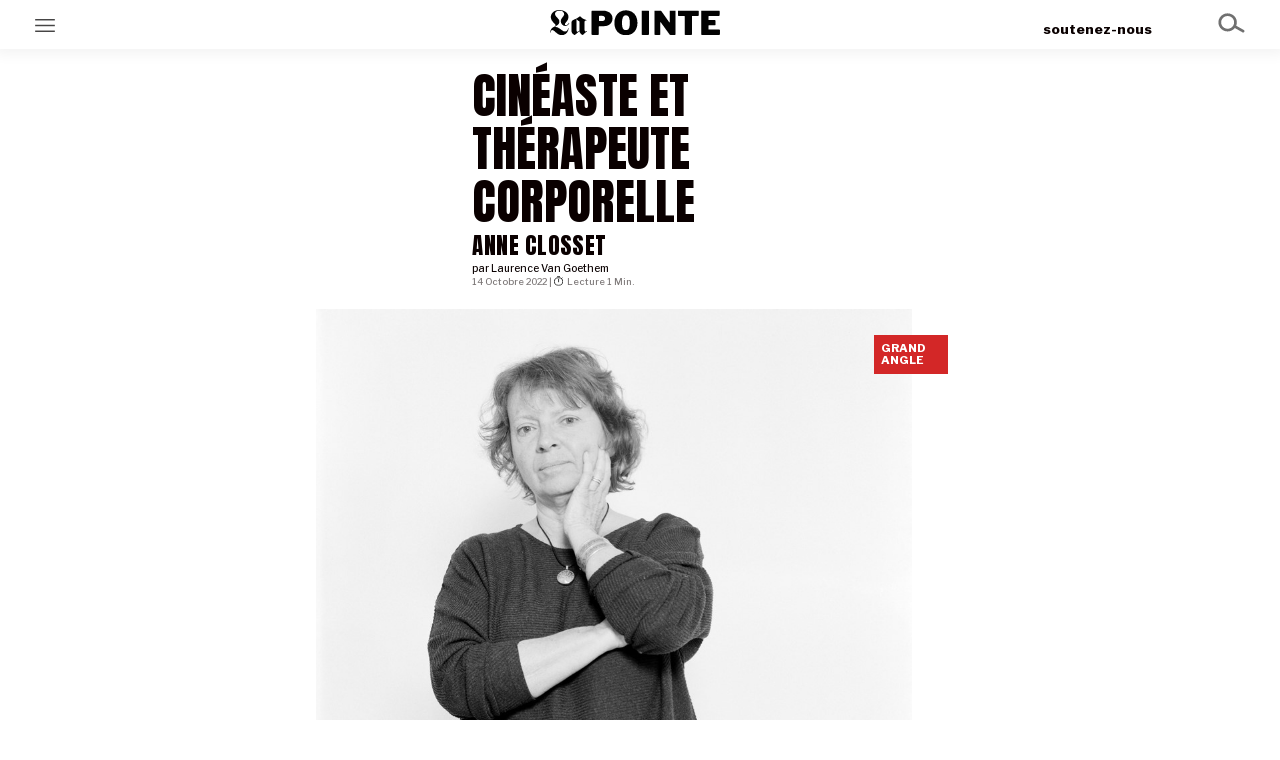

--- FILE ---
content_type: image/svg+xml
request_url: https://lapointe.be/wp-content/uploads/2021/11/picto-jeu-echec-cheval.svg
body_size: 1347
content:
<svg xmlns="http://www.w3.org/2000/svg" width="112.598" height="110.569" viewBox="0 0 112.598 110.569">
  <g id="picto-jeu-echec-cheval" transform="translate(-1201.299 -1463.499)">
    <rect id="Rectangle_97" data-name="Rectangle 97" width="112.598" height="110.569" transform="translate(1201.299 1463.5)" fill="rgba(228,228,228,0)"/>
    <g id="Group_393" data-name="Group 393" transform="translate(852.146 1479.88)">
      <path id="Path_789" data-name="Path 789" d="M452.929,9.907h5.961L450.524,24.4l1.541,1.542,0,0,.619.62a1.679,1.679,0,0,1-.583,2.693,2.786,2.786,0,0,0,.355,5.275l-1.309,1.311h0v3.218h15.644V35.834l-1.309-1.311a2.787,2.787,0,0,0,.362-5.274,1.678,1.678,0,0,1-.575-2.709l.005-.029a20.385,20.385,0,0,0-6.4-31.243v2.727h-3.683A11.126,11.126,0,0,1,448.4,6.233v3.954l2.7,1.56Zm2.275-7a1.344,1.344,0,1,1,1.344,1.345A1.343,1.343,0,0,1,455.2,2.906Z" transform="translate(-35.832 0)" fill="#bb4533"/>
      <path id="Path_790" data-name="Path 790" d="M395.633,88.284l2.7-1.56V82.769a11.126,11.126,0,0,1-6.788-8.238h-3.683V71.8a20.384,20.384,0,0,0-6.4,31.242l.005.03a1.678,1.678,0,0,1-.575,2.709,2.787,2.787,0,0,0,.362,5.274l-1.309,1.311v3.218h15.644v-3.218h0l-1.308-1.311a2.786,2.786,0,0,0,.355-5.275,1.679,1.679,0,0,1-.583-2.693l.619-.62,0,0,1.541-1.542-8.365-14.488h5.961Zm-5.445-7.5a1.343,1.343,0,1,1,1.345-1.344A1.343,1.343,0,0,1,390.188,80.787Z" transform="translate(0 -38.258)" fill="#fff"/>
    </g>
  </g>
</svg>


--- FILE ---
content_type: image/svg+xml
request_url: https://lapointe.be/wp-content/uploads/2021/11/picto-agrumes.svg
body_size: 986
content:
<svg xmlns="http://www.w3.org/2000/svg" width="112.598" height="110.57" viewBox="0 0 112.598 110.57">
  <g id="picto-agrumes" transform="translate(36.588 48.065)">
    <rect id="Rectangle_359" data-name="Rectangle 359" width="112.598" height="110.569" transform="translate(-36.588 -48.065)" fill="rgba(228,228,228,0)"/>
    <ellipse id="Ellipse_30" data-name="Ellipse 30" cx="15.422" cy="14.32" rx="15.422" ry="14.32" transform="translate(0 0)" fill="#eb0014"/>
    <path id="Path_641" data-name="Path 641" d="M26.234,6.708a2.415,2.415,0,0,0-.432.044C24.424,2.862,19.826,0,14.35,0S4.277,2.862,2.9,6.752a2.415,2.415,0,0,0-.432-.044,2.466,2.466,0,0,0,0,4.933A2.469,2.469,0,0,0,2.9,11.6C4.277,15.487,8.875,18.35,14.35,18.35S24.424,15.487,25.8,11.6a2.464,2.464,0,1,0,.432-4.889Z" transform="translate(16.113 -15.536) rotate(13)" fill="#f2f91c"/>
    <path id="Path_640" data-name="Path 640" d="M906.678,253.309l1.651,5.08h5.342l-4.322,3.14L911,266.61l-4.322-3.14-4.322,3.14,1.651-5.081-4.322-3.14h5.342Z" transform="translate(-895.101 -251.29)" fill="#9cc03c"/>
  </g>
</svg>


--- FILE ---
content_type: image/svg+xml
request_url: https://lapointe.be/wp-content/uploads/2021/11/picto-arche-noe.svg
body_size: 1328
content:
<svg xmlns="http://www.w3.org/2000/svg" width="112.598" height="110.57" viewBox="0 0 112.598 110.57">
  <g id="picto-arche-noe" transform="translate(-1768.299 -786.795)">
    <rect id="Rectangle_226" data-name="Rectangle 226" width="112.598" height="110.569" transform="translate(1768.299 786.795)" fill="rgba(228,228,228,0)"/>
    <g id="Group_423" data-name="Group 423" transform="translate(918.242 345.064)">
      <rect id="Rectangle_224" data-name="Rectangle 224" width="16.612" height="11.114" transform="translate(895.669 488.738)" fill="#d6846c"/>
      <path id="Path_879" data-name="Path 879" d="M923.508,484.6H906.9l-4.382,4.139h16.612Z" transform="translate(-6.846)" fill="#ed1801"/>
      <path id="Path_880" data-name="Path 880" d="M930.121,484.6l-4.382,4.139v11.114H934.5V488.737Z" transform="translate(-13.459)" fill="#f1d5c7"/>
      <path id="Path_881" data-name="Path 881" d="M927.9,496H888.822a17.115,17.115,0,0,1-10.351-3.466v8.015a21.5,21.5,0,0,0,21.5,21.5h16.774a21.5,21.5,0,0,0,21.5-21.5v-8.006A17.108,17.108,0,0,1,927.9,496Z" transform="translate(0 -2.26)" fill="#cc3d01"/>
      <rect id="Rectangle_225" data-name="Rectangle 225" width="8.686" height="8.423" transform="translate(899.631 498.301)" fill="#802600"/>
      <path id="Path_882" data-name="Path 882" d="M908.938,515.521h-8.719l-20.109,13.07h8.718Z" transform="translate(-0.466 -8.805)" fill="#a63200"/>
    </g>
  </g>
</svg>


--- FILE ---
content_type: image/svg+xml
request_url: https://lapointe.be/wp-content/uploads/2021/11/picto-tour-orient.svg
body_size: 2194
content:
<svg xmlns="http://www.w3.org/2000/svg" width="109.386" height="109.386" viewBox="0 0 109.386 109.386">
  <g id="picto-tour-orient" transform="translate(-1351.299 -1063.865)">
    <rect id="Rectangle_214" data-name="Rectangle 214" width="109.386" height="109.386" transform="translate(1351.299 1063.865)" fill="rgba(228,228,228,0)" opacity="0.5"/>
    <g id="Group_416" data-name="Group 416" transform="translate(1311.278 1044.666)">
      <path id="Path_860" data-name="Path 860" d="M97.493,44.058a1.5,1.5,0,1,0-1.5-1.5,1.5,1.5,0,0,0,1.5,1.5" transform="translate(-0.942 0)" fill="#fe330a"/>
      <path id="Path_861" data-name="Path 861" d="M109.448,69.417a11.471,11.471,0,0,0-4.79-9.025c-2.985-2.3-7.014-6.338-7.014-13.411H95.47c0,7.073-4.029,11.108-7.015,13.411a11.473,11.473,0,0,0-4.789,9.025,11.253,11.253,0,0,0,5.106,9.249h15.568A11.251,11.251,0,0,0,109.448,69.417Z" transform="translate(0 -0.453)" fill="#9bbf3d"/>
      <path id="Path_862" data-name="Path 862" d="M100.862,61.125a16.5,16.5,0,0,1-5.447-12.644c-.484,6.221-4.175,9.877-6.96,12.026a11.473,11.473,0,0,0-4.789,9.025,11.253,11.253,0,0,0,5.106,9.249H99.107a11.129,11.129,0,0,0,5.409-8.113A11.473,11.473,0,0,0,100.862,61.125Z" transform="translate(0 -0.568)" fill="#c6e40d"/>
      <path id="Path_863" data-name="Path 863" d="M98.986,71.607a11.48,11.48,0,0,0-2.464-9.916,19.341,19.341,0,0,1-3.272-5.81,19.147,19.147,0,0,1-4.8,5.191A11.473,11.473,0,0,0,83.666,70.1a11.253,11.253,0,0,0,5.106,9.249h3.021A11.259,11.259,0,0,0,98.986,71.607Z" transform="translate(0 -1.133)" fill="#9bbf3d"/>
      <path id="Path_864" data-name="Path 864" d="M93.56,71.456a11.466,11.466,0,0,0-1.238-10.142,23.273,23.273,0,0,1-1.259-2.341,22.387,22.387,0,0,1-2.609,2.336,11.473,11.473,0,0,0-4.789,9.025,10.9,10.9,0,0,0,3.1,7.545A11.066,11.066,0,0,0,93.56,71.456Z" transform="translate(0 -1.37)" fill="#c6e40d"/>
      <path id="Path_865" data-name="Path 865" d="M88.779,61.227q-.163.13-.324.254a11.473,11.473,0,0,0-4.789,9.025,10.561,10.561,0,0,0,.828,4.1,10.622,10.622,0,0,0,3.891-4.1A11.225,11.225,0,0,0,88.779,61.227Z" transform="translate(0 -1.542)" fill="#9bbf3d"/>
      <rect id="Rectangle_215" data-name="Rectangle 215" width="15.583" height="17.858" transform="translate(88.758 78.212)" fill="#fe330a"/>
    </g>
  </g>
</svg>


--- FILE ---
content_type: image/svg+xml
request_url: https://lapointe.be/wp-content/uploads/2021/11/picto-coucou.svg
body_size: 5161
content:
<svg xmlns="http://www.w3.org/2000/svg" width="112.598" height="110.569" viewBox="0 0 112.598 110.569">
  <g id="picto-coucou" transform="translate(-508.299 -1469.828)">
    <rect id="Rectangle_207" data-name="Rectangle 207" width="112.598" height="110.569" transform="translate(508.299 1469.828)" fill="rgba(228,228,228,0)"/>
    <g id="Group_405" data-name="Group 405" transform="translate(-1021.747 1274.132)">
      <rect id="Rectangle_200" data-name="Rectangle 200" width="0.819" height="15.857" transform="translate(1581.977 254.031)" fill="#98491f"/>
      <path id="Path_815" data-name="Path 815" d="M1619.5,372.145c0-1.751,1.041-3.171,2.325-3.171s2.326,1.42,2.326,3.171-1.042,9.937-2.326,9.937S1619.5,373.9,1619.5,372.145Z" transform="translate(-39.442 -100.756)" fill="#63300f"/>
      <rect id="Rectangle_201" data-name="Rectangle 201" width="0.819" height="15.857" transform="translate(1589.889 254.031)" fill="#98491f"/>
      <path id="Path_816" data-name="Path 816" d="M1648.026,372.145c0-1.751-1.041-3.171-2.325-3.171s-2.326,1.42-2.326,3.171,1.041,9.937,2.326,9.937S1648.026,373.9,1648.026,372.145Z" transform="translate(-55.402 -100.756)" fill="#63300f"/>
      <path id="Path_817" data-name="Path 817" d="M1611.678,268.728l7.658-24.013-18.8-18.8-18.8,18.8,7.658,24.013Z" transform="translate(-14.19 -5.111)" fill="#98491f"/>
      <g id="Group_398" data-name="Group 398" transform="translate(1583.913 232.761)">
        <path id="Path_818" data-name="Path 818" d="M1639,262v5.731h2.252V264.42A2.43,2.43,0,0,0,1639,262Z" transform="translate(-1636.39 -261.998)" fill="#40a629"/>
        <path id="Path_819" data-name="Path 819" d="M1633.387,262a2.429,2.429,0,0,0-2.262,2.423v3.309h2.262Z" transform="translate(-1631.125 -261.997)" fill="#40a629"/>
      </g>
      <rect id="Rectangle_202" data-name="Rectangle 202" width="51.674" height="2.458" transform="translate(1560.508 262.251)" fill="#40a629"/>
      <g id="Group_399" data-name="Group 399" transform="translate(1568.305 227.263)">
        <path id="Path_820" data-name="Path 820" d="M1584.032,279.638h36.079l-.348-.348h-35.383Z" transform="translate(-1584.032 -268.06)" fill="#7c411e"/>
        <rect id="Rectangle_203" data-name="Rectangle 203" width="0.348" height="11.291" transform="translate(12.622)" fill="#7c411e"/>
        <rect id="Rectangle_204" data-name="Rectangle 204" width="0.348" height="11.291" transform="translate(23.118)" fill="#7c411e"/>
        <path id="Path_821" data-name="Path 821" d="M1585.345,293.968h35.061l.111-.348h-35.283Z" transform="translate(-1584.835 -277.64)" fill="#7c411e"/>
        <path id="Path_822" data-name="Path 822" d="M1589.915,308.3h32.031l.111-.348H1589.8Z" transform="translate(-1587.891 -287.221)" fill="#7c411e"/>
        <path id="Path_823" data-name="Path 823" d="M1594.485,322.629h29l.111-.348h-29.224Z" transform="translate(-1590.946 -296.801)" fill="#7c411e"/>
        <path id="Path_824" data-name="Path 824" d="M1599.055,336.959h25.973l.111-.348h-26.195Z" transform="translate(-1594.002 -306.382)" fill="#7c411e"/>
      </g>
      <circle id="Ellipse_40" data-name="Ellipse 40" cx="8.905" cy="8.905" r="8.905" transform="translate(1577.444 241.696)" fill="#63300f"/>
      <circle id="Ellipse_41" data-name="Ellipse 41" cx="4.228" cy="4.228" r="4.228" transform="translate(1582.121 246.374)" fill="#7c411e"/>
      <path id="Path_825" data-name="Path 825" d="M1638.159,310.007l6.607-3.911-7.243,2.547Z" transform="translate(-51.489 -58.718)" fill="#fff"/>
      <path id="Path_826" data-name="Path 826" d="M1624.179,310.007l-6.607-3.911,7.243,2.547Z" transform="translate(-38.151 -58.718)" fill="#fff"/>
      <circle id="Ellipse_42" data-name="Ellipse 42" cx="1.161" cy="1.161" r="1.161" transform="translate(1585.188 249.44)" fill="#fff" stroke="#63300f" stroke-miterlimit="10" stroke-width="1"/>
      <path id="Path_827" data-name="Path 827" d="M1610.506,253.425l-24.037-24.036-24.037,24.036-1.738-1.738,25.775-25.774,25.775,25.774Z" transform="translate(-0.125 -5.111)" fill="#fd1715"/>
      <g id="Group_402" data-name="Group 402" transform="translate(1573.684 218.268)">
        <g id="Group_401" data-name="Group 401" transform="translate(0 0)">
          <g id="Group_400" data-name="Group 400">
            <path id="Path_828" data-name="Path 828" d="M1612.924,218.268l-12.66,12.66h25.32Z" transform="translate(-1600.263 -218.268)" fill="#fff"/>
          </g>
        </g>
      </g>
      <g id="Group_403" data-name="Group 403" transform="translate(1562.741 248.884)">
        <rect id="Rectangle_205" data-name="Rectangle 205" width="1.474" height="6.361" transform="translate(2.746 7.085)" fill="#7c411e"/>
        <path id="Path_829" data-name="Path 829" d="M1567.246,321.563h6.966l-3.483-10.922Z" transform="translate(-1567.246 -310.641)" fill="#40a629"/>
      </g>
      <g id="Group_404" data-name="Group 404" transform="translate(1602.979 248.884)">
        <rect id="Rectangle_206" data-name="Rectangle 206" width="1.474" height="6.361" transform="translate(4.22 13.447) rotate(-180)" fill="#7c411e"/>
        <path id="Path_830" data-name="Path 830" d="M1695.615,321.563h-6.966l3.483-10.922Z" transform="translate(-1688.649 -310.641)" fill="#40a629"/>
      </g>
    </g>
  </g>
</svg>


--- FILE ---
content_type: image/svg+xml
request_url: https://lapointe.be/wp-content/uploads/2022/02/picto-coquille.svg
body_size: 2413
content:
<svg xmlns="http://www.w3.org/2000/svg" width="112.598" height="110.569" viewBox="0 0 112.598 110.569">
  <g id="picto-coquille" transform="translate(-1632.098 -1199.08)">
    <rect id="Rectangle_336" data-name="Rectangle 336" width="112.598" height="110.569" transform="translate(1632.098 1199.08)" fill="rgba(228,228,228,0)"/>
    <g id="Group_903" data-name="Group 903" transform="translate(1510.746 832.349)">
      <path id="Path_1406" data-name="Path 1406" d="M35.26,52.47c1.34,6.19,6.06,12.6,13.2,17,11.42,7,24.7,6,29.69-2.1h0V67.3c-5.08-3.41-11.1-6.76-16.42-9.79C52,51.89,41.8,50,35.26,52.47Z" transform="translate(116.352 362.49)" fill="#233947" opacity="0.25"/>
      <path id="Path_1407" data-name="Path 1407" d="M202.02,71.27l4.29,12.24-6.88,8.95" transform="translate(-25.378 345.82)" fill="none" stroke="#43545e" stroke-linecap="square" stroke-miterlimit="10" stroke-width="2.3"/>
      <path id="Path_1408" data-name="Path 1408" d="M214.61,78.93l2.75,7.83-4.41,5.73" transform="translate(-25.378 345.82)" fill="none" stroke="#43545e" stroke-linecap="square" stroke-miterlimit="10" stroke-width="2.3"/>
      <path id="Path_1409" data-name="Path 1409" d="M208.4,75.35l3.43,9.79-5.5,7.16" transform="translate(-25.378 345.82)" fill="none" stroke="#43545e" stroke-linecap="square" stroke-miterlimit="10" stroke-width="2.3"/>
      <path id="Path_1410" data-name="Path 1410" d="M61.77,57.47c5.32,3,11.34,6.38,16.42,9.79L97.56,32.72A16.85,16.85,0,0,0,94.18,30c-5.61-3.42-12.07-3.17-15,.43-8.38-4.87-18-4.09-21.57,1.84a9.34,9.34,0,0,0-1.27,3.56c-8.32-1.77-16.09.38-19.64,6.19a14.07,14.07,0,0,0-1.49,10.43C41.8,50,52,51.89,61.77,57.47Z" transform="translate(116.352 362.49)" fill="#beac83"/>
      <circle id="Ellipse_124" data-name="Ellipse 124" cx="2.55" cy="2.55" r="2.55" transform="translate(151.432 417.97)" fill="#233947"/>
      <circle id="Ellipse_125" data-name="Ellipse 125" cx="2.55" cy="2.55" r="2.55" transform="translate(158.822 418.61)" fill="#233947"/>
      <path id="Path_1426" data-name="Path 1426" d="M31.3,70.13l.55,5.13a19.67,19.67,0,0,0,1.63-2.79c2.07-4.28,2.34-8.56.81-10.37-2.37-.08-5.56,2.8-7.62,7.08A17.76,17.76,0,0,0,25,74.76Z" transform="translate(116.352 362.49)" fill="#43545e"/>
      <path id="Path_1427" data-name="Path 1427" d="M42.33,75.69,33.58,80.1a38,38,0,0,1,2.76-5.48c4.71-7.72,11.27-12.55,15.73-12,2.56,3.71,1.26,11.75-3.44,19.47a34,34,0,0,1-7.16,8.46Z" transform="translate(116.352 362.49)" fill="#43545e"/>
    </g>
  </g>
</svg>


--- FILE ---
content_type: image/svg+xml
request_url: https://lapointe.be/wp-content/uploads/2021/11/picto-palette.svg
body_size: 1380
content:
<svg xmlns="http://www.w3.org/2000/svg" width="112.598" height="110.57" viewBox="0 0 112.598 110.57">
  <g id="picto-palette" transform="translate(-1632.299 -927.795)">
    <rect id="Rectangle_157" data-name="Rectangle 157" width="112.598" height="110.569" transform="translate(1632.299 927.795)" fill="rgba(228,228,228,0)"/>
    <g id="palette_crayons" data-name="palette+crayons" transform="translate(1343.604 522.098)">
      <g id="Group_284" data-name="Group 284" transform="translate(321.985 444.377)">
        <path id="Path_535" data-name="Path 535" d="M325.421,445.9c-10.419,5.408,3.828,32.027,29.614,31.688,21.576-.284,23.833-29.113,4.356-32.81-11.618-2.2-14.46,5.478-19.274,5.184C335.214,449.66,333.249,441.833,325.421,445.9Zm8.587,9.048a2.739,2.739,0,1,1-2.739-2.738A2.739,2.739,0,0,1,334.009,454.944Z" transform="translate(-321.985 -444.377)" fill="#fda85e"/>
        <circle id="Ellipse_21" data-name="Ellipse 21" cx="2.156" cy="2.156" r="2.156" transform="translate(29.597 3.22)" fill="#9bd8d8"/>
        <circle id="Ellipse_22" data-name="Ellipse 22" cx="2.156" cy="2.156" r="2.156" transform="translate(36.68 5.067)" fill="#db1b13"/>
        <circle id="Ellipse_23" data-name="Ellipse 23" cx="2.156" cy="2.156" r="2.156" transform="translate(42.069 9.686)" fill="#f9e531"/>
        <circle id="Ellipse_24" data-name="Ellipse 24" cx="2.156" cy="2.156" r="2.156" transform="translate(42.069 17.231)" fill="#354552"/>
      </g>
    </g>
  </g>
</svg>


--- FILE ---
content_type: image/svg+xml
request_url: https://lapointe.be/wp-content/uploads/2021/11/picto-diamant.svg
body_size: 1448
content:
<svg xmlns="http://www.w3.org/2000/svg" width="112.598" height="110.569" viewBox="0 0 112.598 110.569">
  <g id="picto-diamant" transform="translate(-1352.299 -232.795)">
    <rect id="Rectangle_252" data-name="Rectangle 252" width="112.598" height="110.569" transform="translate(1352.299 232.795)" fill="rgba(228,228,228,0)"/>
    <g id="diamants" transform="translate(-184.854 -72.097)">
      <g id="Group_483" data-name="Group 483" transform="translate(1565.721 344.391)">
        <path id="Path_944" data-name="Path 944" d="M1607.794,344.391h-30.265l-11.808,8.117,26.706,24.936,27.175-24.936Z" transform="translate(-1565.721 -344.391)" fill="#e5abd4"/>
        <path id="Path_945" data-name="Path 945" d="M1595.921,370.546l13.131-13.635-8.777,13.334,3.141-2.883,9.437-14.334h6.184l.565-.52-.754-.518h-5.756v-3.957l-1.038-.711v4.417l-9.818-3.98,5.836-3.178-.278-.189h-1.542l-5.26,2.862-7.061-2.862h-3.006l-7.061,2.862-5.259-2.862h-1.075l-.484.333,5.573,3.034-9.818,3.98v-4.1l-1.038.716v3.633h-5.286l-.757.518.558.52H1572l9.135,13.876,3.228,3.013-8.563-13.005,13.132,13.635,2.558,6.025.934.873.925-.847Zm-.228-2.119-2.648-15.4h9.189Zm1.365-.556,6.3-14.844h7.993Zm12.856-15.882h-6.557l-1.394-3.225Zm-7.688,0h-7.759l6.279-3.42Zm-9.8-7.087,7.389,2.993-7.389,4.022-7.386-4.022Zm-8.316,3.667,6.28,3.42h-7.763Zm-1.215.2-1.4,3.225h-6.556Zm-9.394,4.263h8l6.3,14.844Zm9.123,0h9.189l-2.65,15.4Zm7.287,17.166,2.515-14.624,2.517,14.624-2.517,5.921Z" transform="translate(-1565.721 -344.391)" fill="#9c7b96"/>
      </g>
    </g>
  </g>
</svg>


--- FILE ---
content_type: image/svg+xml
request_url: https://lapointe.be/wp-content/uploads/2021/11/picto-opinel.svg
body_size: 1558
content:
<svg xmlns="http://www.w3.org/2000/svg" width="112.598" height="110.57" viewBox="0 0 112.598 110.57">
  <g id="picto-opinel" transform="translate(-504.133 -791.688)">
    <rect id="Rectangle_321" data-name="Rectangle 321" width="112.598" height="110.569" transform="translate(504.133 791.688)" fill="rgba(228,228,228,0)"/>
    <g id="Group_553" data-name="Group 553" transform="translate(-1199.162 -1266.151) rotate(45)">
      <g id="Group_552" data-name="Group 552" transform="translate(2723.524 204.405)">
        <path id="Path_1164" data-name="Path 1164" d="M2733.988,246.413c1.413-16.029,5.7-35.336-7.038-42.008.623,4.049-.208,7.579-1.454,9.241a14,14,0,0,1-1.973,9.968c.805,3.606.671,10.5.673,13.644S2733.988,246.413,2733.988,246.413Z" transform="translate(-2723.524 -204.405)" fill="#b3b3b3"/>
        <path id="Path_1165" data-name="Path 1165" d="M2724.2,251.422c0-3.143.133-10.038-.673-13.644a14,14,0,0,0,1.973-9.968,8.208,8.208,0,0,0,1.265-2.951c6.156,7.953-1.067,22.35,3.2,28.286,2.972,4.138,3.822,3.287,4.03,7.433,0,0-9.718-2.926-9.743-4.387C2724.221,254.769,2724.2,252.973,2724.2,251.422Z" transform="translate(-2723.524 -218.57)" fill="#768087"/>
      </g>
      <path id="Path_1166" data-name="Path 1166" d="M2725.7,311.269c.554-.024,1.113-.026,1.677,0a17.569,17.569,0,0,1,10.643,4.268c-2.277,21.969,4.214,33.117,13.149,38.429,1.628.968,1.245,3.139-1.089,2.855C2724.712,353.741,2725.917,324.959,2725.7,311.269Z" transform="translate(-1.51 -73.993)" fill="#653f31"/>
      <circle id="Ellipse_87" data-name="Ellipse 87" cx="1.817" cy="1.817" r="1.817" transform="translate(2728.248 240.174)" fill="#fff"/>
    </g>
  </g>
</svg>


--- FILE ---
content_type: image/svg+xml
request_url: https://lapointe.be/wp-content/uploads/2021/11/picto-loch-ness.svg
body_size: 2222
content:
<svg xmlns="http://www.w3.org/2000/svg" width="112.598" height="110.57" viewBox="0 0 112.598 110.57">
  <g id="picto-loch-ness" transform="translate(-1630.28 -507.157)">
    <g id="Group_804" data-name="Group 804">
      <rect id="Rectangle_183" data-name="Rectangle 183" width="112.598" height="110.569" transform="translate(1630.28 507.157)" fill="rgba(228,228,228,0)"/>
      <g id="Group_379" data-name="Group 379" transform="translate(946.89 521.482)">
        <g id="Group_378" data-name="Group 378" transform="translate(694.686 12.529)">
          <path id="Path_747" data-name="Path 747" d="M806.842,82.085a15.126,15.126,0,0,0,2.716-.234c.845-2.484,2.608-4.242,4.6-4.242s3.743,1.749,4.591,4.221a14.927,14.927,0,0,0,2.819.254,13.461,13.461,0,0,0,3.687-.464c-1.28-5.944-5.77-10.346-11.1-10.346s-9.8,4.389-11.09,10.32A13.279,13.279,0,0,0,806.842,82.085Z" transform="translate(-750.45 -42.755)" fill="#71b2d3"/>
          <path id="Path_748" data-name="Path 748" d="M746.968,79.594a15.678,15.678,0,0,0,2.218-.152c.286-3.692,2.5-6.674,5.1-6.674s4.8,2.974,5.095,6.659a15.6,15.6,0,0,0,2.315.167,12.767,12.767,0,0,0,4.007-.566c-.515-7.048-5.436-12.595-11.416-12.595S743.4,71.962,742.868,78.994A12.54,12.54,0,0,0,746.968,79.594Z" transform="translate(-719.477 -40.264)" fill="#71b2d3"/>
          <path id="Path_749" data-name="Path 749" d="M864.931,81.225a14.517,14.517,0,0,0,3.117-.316,7.206,7.206,0,0,0,1.071-8.612,6.892,6.892,0,0,0-2.94-2.685.194.194,0,0,0-.211.067.2.2,0,0,0,0,.232l0,0c.121.166.238.335.345.516a6.979,6.979,0,0,1-2.631,9.508,7.328,7.328,0,0,1-2.264.873A13.828,13.828,0,0,0,864.931,81.225Z" transform="translate(-780.471 -41.896)" fill="#71b2d3"/>
          <path id="Path_750" data-name="Path 750" d="M708.238,27.908c.378,4.012-.56,6.817-1.646,10.065a31.91,31.91,0,0,0-2.127,13.638,14.982,14.982,0,0,0,2.787.248,13.747,13.747,0,0,0,3.552-.424c-.407-4.848.664-8.074,1.794-11.452,1.2-3.6,2.449-7.323,1.946-12.668-.913-9.689-6.623-13.372-13.344-14.725-3.55-.459-5.524,1.766-6.514,6.237h7.046C705.912,20.3,707.789,23.146,708.238,27.908Z" transform="translate(-694.686 -12.529)" fill="#71b2d3"/>
        </g>
        <path id="Path_751" data-name="Path 751" d="M701.793,20.431a1.927,1.927,0,0,1,3.853,0Z" transform="translate(-3.657 -3.075)" fill="#236138"/>
      </g>
    </g>
  </g>
</svg>


--- FILE ---
content_type: image/svg+xml
request_url: https://lapointe.be/wp-content/uploads/2021/11/picto-trefle-parapluie.svg
body_size: 2278
content:
<svg xmlns="http://www.w3.org/2000/svg" width="112.598" height="110.569" viewBox="0 0 112.598 110.569">
  <g id="picto-trefle-parapluie" transform="translate(-645.299 -1336.795)">
    <g id="Group_868" data-name="Group 868">
      <rect id="Rectangle_302" data-name="Rectangle 302" width="112.598" height="110.569" transform="translate(645.299 1336.795)" fill="rgba(228,228,228,0)"/>
      <path id="Path_1081" data-name="Path 1081" d="M235.871,100.125a3.306,3.306,0,0,1-3.3-3.3,3.266,3.266,0,0,1,.352-1.485.854.854,0,0,1,1.525.769,1.571,1.571,0,0,0-.169.716,1.595,1.595,0,1,0,3.189,0l.021-2.567V57.522a.854.854,0,0,1,1.708,0v36.74l-.021,2.568A3.3,3.3,0,0,1,235.871,100.125Z" transform="translate(468.431 1320.572)" fill="#333"/>
    </g>
    <path id="Path_1082" data-name="Path 1082" d="M212.009,76.893c2.889.567,5.1,2.236,5.624,4.051a8.435,8.435,0,0,1,5.306-1.306c2.621.154,4.83,1.253,5.817,2.715,1.071-1.4,3.339-2.369,5.966-2.369s4.919.977,5.982,2.392c.979-1.473,3.2-2.58,5.83-2.738a8.431,8.431,0,0,1,5.305,1.306c.523-1.814,2.737-3.484,5.625-4.051a9.46,9.46,0,0,1,3.8,0C257.241,68.714,246.991,62.9,234.981,62.9c-11.965,0-22.18,5.767-26.234,13.892A9.78,9.78,0,0,1,212.009,76.893Z" transform="translate(471.912 1319.661)" fill="#fe7b19"/>
    <path id="Path_1083" data-name="Path 1083" d="M223.743,42.333a3.945,3.945,0,0,0-2.2-.519,3.921,3.921,0,0,0-6.088-3.544,3.92,3.92,0,0,0-7.033-.007,3.924,3.924,0,0,0-6.094,3.567,3.941,3.941,0,1,0,0,7.867,3.921,3.921,0,0,0,6.1,3.51,3.92,3.92,0,0,0,7.033-.005,3.921,3.921,0,0,0,6.089-3.524,3.938,3.938,0,0,0,2.2-7.346Z" transform="translate(473.462 1323.581)" fill="#fff"/>
    <g id="Group_524" data-name="Group 524" transform="translate(678.542 1379.687)">
      <path id="Path_1084" data-name="Path 1084" d="M217.2,69.023l0,0a3.31,3.31,0,0,1-.926-1.862h0a3.317,3.317,0,0,1-.925,1.862v0a1.381,1.381,0,1,0,1.85,0Z" transform="translate(-207.529 -60.648)" fill="#fff"/>
      <path id="Path_1085" data-name="Path 1085" d="M208.575,64.648l0,0a3.307,3.307,0,0,1-.927-1.862h0a3.314,3.314,0,0,1-.926,1.862v0a1.381,1.381,0,1,0,1.851,0Z" transform="translate(-206.269 -60.009)" fill="#fff"/>
      <path id="Path_1086" data-name="Path 1086" d="M214.575,61.4l0,0a3.307,3.307,0,0,1-.927-1.862h0a3.314,3.314,0,0,1-.926,1.862v0a1.381,1.381,0,1,0,1.851,0Z" transform="translate(-207.145 -59.534)" fill="#fff"/>
    </g>
  </g>
</svg>


--- FILE ---
content_type: image/svg+xml
request_url: https://lapointe.be/wp-content/uploads/2021/11/picto-bruxelles-manneken-pis.svg
body_size: 1942
content:
<svg xmlns="http://www.w3.org/2000/svg" width="112.598" height="110.569" viewBox="0 0 112.598 110.569">
  <g id="picto-bruxelles-manneken-pis" transform="translate(-1632.299 -1063.795)">
    <rect id="Rectangle_172" data-name="Rectangle 172" width="112.598" height="110.569" transform="translate(1632.299 1063.795)" fill="rgba(228,228,228,0)"/>
    <g id="Group_366" data-name="Group 366" transform="translate(2113.994 53.928)">
      <path id="Path_706" data-name="Path 706" d="M-414.447,1067.774a1.363,1.363,0,0,0-1.766.772,1.361,1.361,0,0,0,.77,1.767,1.363,1.363,0,0,0,1.768-.772A1.367,1.367,0,0,0-414.447,1067.774Z" transform="translate(-1.097 -1.25)" fill="#ffff01"/>
      <path id="Path_707" data-name="Path 707" d="M-408.945,1071.44a1.364,1.364,0,0,0-1.928-.048,1.361,1.361,0,0,0-.047,1.927,1.362,1.362,0,0,0,1.928.047A1.364,1.364,0,0,0-408.945,1071.44Z" transform="translate(-1.289 -1.378)" fill="#ffff01"/>
      <path id="Path_708" data-name="Path 708" d="M-405.508,1077.086a1.365,1.365,0,0,0-1.727-.859,1.363,1.363,0,0,0-.857,1.727,1.361,1.361,0,0,0,1.728.858A1.364,1.364,0,0,0-405.508,1077.086Z" transform="translate(-1.409 -1.575)" fill="#ffff01"/>
      <path id="Path_709" data-name="Path 709" d="M-419.107,1078.782l-.006,0a1.032,1.032,0,0,0,.05-.308,1.117,1.117,0,0,0-.072-.386l-3.612-9.213,1.927-1.927-1.695-1.547a17.343,17.343,0,0,1-3.366-5.082h0c-2.588-6.381-5.477-8.387-8.422-10.888l-.071-.157a3.413,3.413,0,0,0,1.954.613,3.434,3.434,0,0,0,3.434-3.434c0-.044-.006-.087-.008-.13l1.33-.318-.509-2.125a6.83,6.83,0,0,0-4.367-8.578,6.832,6.832,0,0,0-8.349,4.849,7.2,7.2,0,0,0,.53,5.461h0l1.732,3.9c-3.762.237-5.322,6.242-6.313,9.773a.9.9,0,0,0-.015.269.875.875,0,0,0,.325.579v0a18.933,18.933,0,0,0,6.3,3.443c-.8,2.424-1.411,7.535,5.957,14.407-2.374,4.3-1.928,10.459-1.928,15.726h15.316l-4.044-4.044Zm-18.693-23.821.58,4.8-2.792-1.339Zm11.048,37.619-3.4-3.4,3.884-10.762c.386.4.8.815,1.247,1.233C-426.976,1083.193-426.793,1088.142-426.751,1092.58Z" transform="translate(0 0)" fill="#333"/>
    </g>
  </g>
</svg>


--- FILE ---
content_type: image/svg+xml
request_url: https://lapointe.be/wp-content/uploads/2021/11/picto-masque-africain.svg
body_size: 1806
content:
<svg xmlns="http://www.w3.org/2000/svg" width="112.598" height="110.569" viewBox="0 0 112.598 110.569">
  <g id="picto-masque-africain" transform="translate(-1632.299 -1333.758)">
    <rect id="Rectangle_231" data-name="Rectangle 231" width="112.598" height="110.569" transform="translate(1632.299 1333.759)" fill="rgba(228,228,228,0)"/>
    <g id="Group_502" data-name="Group 502" transform="translate(-134.77 974.319)">
      <path id="Path_946" data-name="Path 946" d="M1603.467,285.611l-.019,0h.017c0-.068,0-.137,0-.207-.019-.476-.038-.954-.068-1.427-.7-8.061-6.524-14.349-13.6-14.349-7.049,0-12.852,6.234-13.594,14.246-.033.576-.057,1.157-.078,1.737h.008l-.008,0c-.024.723-.038,1.45-.038,2.183a65.568,65.568,0,0,0,13.711,40.223,65.564,65.564,0,0,0,13.713-40.223C1603.506,287.061,1603.491,286.334,1603.467,285.611Z" transform="translate(233.574 114.327)" fill="#6e4938"/>
      <path id="Path_947" data-name="Path 947" d="M1596.956,278.087a7.431,7.431,0,0,1-14.327,0,7.414,7.414,0,0,0-5.945,3.124,18.569,18.569,0,0,0-.486,2.811c-.017.3-.027.6-.038.9a6.872,6.872,0,0,1,6.469-5.8c3.662,0,6.641,3.352,6.641,7.472h.022v10.265a7.571,7.571,0,0,0-9.579.046l-.491.4.491.4a7.538,7.538,0,0,0,9.427.145l-2.459,11.17h6.221l-2.46-11.2a7.545,7.545,0,0,0,9.468-.118l.491-.4-.491-.4a7.571,7.571,0,0,0-9.579-.046V286.314h-.006c.133-3.987,3.052-7.188,6.631-7.188a6.88,6.88,0,0,1,6.477,5.839c-.012-.28-.023-.561-.039-.84a18.031,18.031,0,0,0-.49-2.905A7.408,7.408,0,0,0,1596.956,278.087Zm-16.041,19.225a6.661,6.661,0,0,1,7.235,0A6.663,6.663,0,0,1,1580.915,297.312Zm17.793,0a6.666,6.666,0,0,1-7.237,0A6.664,6.664,0,0,1,1598.709,297.312Zm-7.1,10.679h-3.632l1.817-8.257Z" transform="translate(233.573 114.176)" fill="#fff"/>
      <path id="Path_948" data-name="Path 948" d="M1590.03,317.3a1.7,1.7,0,1,0-1.7-1.7,1.7,1.7,0,0,0,1.7,1.7" transform="translate(233.356 113.536)" fill="#fff"/>
    </g>
  </g>
</svg>


--- FILE ---
content_type: image/svg+xml
request_url: https://lapointe.be/wp-content/themes/lapointe/assets/images/icon-social-facebook.svg
body_size: 897971
content:
<svg xmlns="http://www.w3.org/2000/svg" xmlns:xlink="http://www.w3.org/1999/xlink" width="24" height="24" viewBox="0 0 24 24">
  <image id="if_icon-social-facebook_211902" width="24" height="24" xlink:href="[data-uri]"/>
</svg>


--- FILE ---
content_type: image/svg+xml
request_url: https://lapointe.be/wp-content/themes/lapointe/assets/images/logo-lapointe-plume.svg
body_size: 5421
content:
<svg xmlns="http://www.w3.org/2000/svg" xmlns:xlink="http://www.w3.org/1999/xlink" width="240.664" height="257.713" viewBox="0 0 240.664 257.713">
  <defs>
    <clipPath id="clip-path">
      <rect id="Rectangle_49" data-name="Rectangle 49" width="240.664" height="35.103" transform="translate(0 0)" fill="#fff"/>
    </clipPath>
  </defs>
  <g id="logo_plume" transform="translate(-455.317 -132)">
    <g id="Group_359" data-name="Group 359" transform="translate(455.317 349.24)">
      <g id="Group_31" data-name="Group 31" transform="translate(0 5.371)" clip-path="url(#clip-path)">
        <path id="Path_139" data-name="Path 139" d="M-1845.01-746.345l-1.825,1.344a1.585,1.585,0,0,1-1.009.337c-.912,0-1.2-.96-1.2-2.3V-762.1a16.379,16.379,0,0,0,4.033,3.024Zm-11.236-.288c0,2.881.479,4.274,4.465,6.628a68.677,68.677,0,0,1,6.867-5.475c.143,2.257,2.3,4.035,4.322,5.475a45.672,45.672,0,0,1,6.338-5.38l-.288-.527c-.864.431-1.248.768-1.824.768-1.3,0-1.441-1.873-1.441-3.218v-9.7c0-1.728.864-2.4,2.689-2.4v-.576a17.928,17.928,0,0,1-9.076-5.282,32.208,32.208,0,0,1-8.4,4.657c-2.69,1.056-3.65,2.065-3.65,4.37Zm-3.65-10.66c-1.105,1.729-2.353,3.361-4.37,3.361a1.361,1.361,0,0,1-1.393-1.2c0-2.546,5.042-4.466,5.042-10.324,0-6.291-6.867-9.605-12.965-9.605-5.907,0-12.054,3.506-12.054,10.085,0,3.024,1.825,5.33,3.554,7.059,2.449,2.4,3.17,3.074,3.17,3.842,0,1.057-1.009,1.825-2.209,2.448-3.073,1.632-5.378,4.322-5.522,7.924h.865c.143-1.537.673-3.457,2.16-3.457,3.553,0,6.818,7.156,13.542,7.156,5.57,0,9.267-4.275,9.747-9.749h-.72c-.384,2.545-1.632,4.562-4.37,4.562a7.084,7.084,0,0,1-4.514-1.776c-2.209-1.585-6.05-4.514-8.788-4.514a6.45,6.45,0,0,0-1.392.193v-.1c5.379-3.409,6.675-4.466,6.675-7.635,0-4.322-6.148-6.579-6.148-10.468,0-3.7,3.554-4.707,6.676-4.707s6.242,1.633,6.242,4.995c0,3.025-4.753,5.474-4.753,9.412,0,3.794,2.544,7.011,6.53,7.011,2.545,0,4.418-2.113,5.619-4.13Z" transform="translate(1886.644 775.061)" fill="#fff"/>
        <path id="Path_140" data-name="Path 140" d="M-1628.5-772.776v31.562a1.177,1.177,0,0,0,.272.864,1.33,1.33,0,0,0,.956.273h24.33a1.105,1.105,0,0,0,.818-.273.985.985,0,0,0,.274-.727v-5.595c0-.575-.335-.864-1-.864h-14.781a.546.546,0,0,1-.431-.135.805.805,0,0,1-.114-.5v-4.547a.585.585,0,0,1,.206-.455.756.756,0,0,1,.523-.181h8.413c.544,0,.819-.258.819-.774v-5.639c0-.606-.319-.909-.954-.909h-8.188a.758.758,0,0,1-.591-.251,1.007,1.007,0,0,1-.228-.705V-765.5q0-.863,1.048-.864h13.642q1.182,0,1.183-1.229l.045-5.275q0-.954-.818-.954h-24.559q-.863,0-.863,1.045m-32.882,5.412q0,.864,1.047.864h8q.5,0,.5.636v24.876c0,.608.274.91.819.91h8.641a.815.815,0,0,0,.636-.25,1.083,1.083,0,0,0,.228-.75v-24.968c0-.3.182-.454.546-.454h8.05c.666,0,1-.288,1-.864v-5.412a1.022,1.022,0,0,0-.3-.751,1.142,1.142,0,0,0-.842-.294h-27.2a1.138,1.138,0,0,0-.841.294,1.017,1.017,0,0,0-.3.751Zm-10.686-6.457q-1,0-1,.954v14.872c0,.394-.076.59-.228.59s-.318-.135-.5-.408L-1684.714-773a2.25,2.25,0,0,0-.66-.66,1.948,1.948,0,0,0-.887-.158h-7.412q-1,0-1,1.045v31.789q0,.912,1.138.91h6.184a1.332,1.332,0,0,0,.888-.227.908.908,0,0,0,.2-.773v-16.554c0-.152.046-.242.137-.274s.2.032.318.182l12.507,16.964a2.028,2.028,0,0,0,.568.545,1.367,1.367,0,0,0,.66.137h6.231a1.193,1.193,0,0,0,.749-.227.71.71,0,0,0,.3-.592v-32.153q0-.773-.682-.772Zm-39.747,0a.778.778,0,0,0-.637.273,1.169,1.169,0,0,0-.227.772v31.562a1.179,1.179,0,0,0,.273.864,1.326,1.326,0,0,0,.954.273h7.6a1.79,1.79,0,0,0,1.138-.3,1.253,1.253,0,0,0,.363-1.024v-31.47q0-.954-.818-.954Zm-23.194,27.1a5.008,5.008,0,0,1-3.251-.978,5.709,5.709,0,0,1-1.752-3.161,25.135,25.135,0,0,1-.545-5.866q0-5.64,1.3-8.1a4.444,4.444,0,0,1,4.253-2.455,4.363,4.363,0,0,1,4.185,2.455q1.271,2.456,1.272,8.1a25.23,25.23,0,0,1-.544,5.866,5.8,5.8,0,0,1-1.729,3.161,4.841,4.841,0,0,1-3.183.978m0,7.093a16.959,16.959,0,0,0,8.594-2.114,14.27,14.27,0,0,0,5.685-6.026,19.7,19.7,0,0,0,2-9.1,19.78,19.78,0,0,0-2.025-9.164,14.686,14.686,0,0,0-5.708-6.093,16.578,16.578,0,0,0-8.549-2.16,16.794,16.794,0,0,0-8.618,2.16,14.641,14.641,0,0,0-5.731,6.093,19.775,19.775,0,0,0-2.024,9.164,19.664,19.664,0,0,0,2,9.119,14.27,14.27,0,0,0,5.706,6,17.191,17.191,0,0,0,8.664,2.114M-1764.619-763a3.555,3.555,0,0,1-.954,2.524,3.315,3.315,0,0,1-2.547,1.024h-4.457a.709.709,0,0,1-.592-.228,1.254,1.254,0,0,1-.181-.772v-5.139a1,1,0,0,1,.227-.728,1.15,1.15,0,0,1,.819-.228h3.91a3.882,3.882,0,0,1,2.683.978,3.287,3.287,0,0,1,1.091,2.57m10.552.137a9.808,9.808,0,0,0-1.818-6,11.149,11.149,0,0,0-4.935-3.706,18.447,18.447,0,0,0-6.935-1.251h-15.053q-.864,0-.864,1.045v31.562a1.251,1.251,0,0,0,.25.864,1.242,1.242,0,0,0,.932.273h7.641a1.788,1.788,0,0,0,1.137-.3,1.252,1.252,0,0,0,.363-1.024v-10.277c0-.334.181-.5.545-.5h6.23a15.568,15.568,0,0,0,6.527-1.3,10.116,10.116,0,0,0,4.41-3.706,10.179,10.179,0,0,0,1.569-5.685" transform="translate(1842.519 774.725)" fill="#fff"/>
      </g>
    </g>
    <path id="plume" d="M301.34,1707.75a12.431,12.431,0,0,0-8.6-11.863l11.894-81.146-5.848-.326-12.191,86.47,2.813.259a6.657,6.657,0,0,1-.609,13.288H230.359a6.657,6.657,0,0,1-.65-13.284l2.794-.275-12.154-86.459-5.848.326,11.859,81.166a12.505,12.505,0,0,0,3.248,24.344l-9.823,55,2.183.9c20,8.233,32.427,28.05,32.441,51.719l0,2.926h10.316l0-2.926c.014-23.669,12.444-43.486,32.44-51.719l2.183-.9-9.823-55A12.544,12.544,0,0,0,301.34,1707.75Zm-44.52,49.084a2.748,2.748,0,1,1,2.748,2.748A2.751,2.751,0,0,1,256.82,1756.834Zm5.677,48.851v-40.769a8.6,8.6,0,1,0-5.857,0v40.767a57.4,57.4,0,0,0-30.268-34l9.178-51.386h48.037l9.178,51.387A57.4,57.4,0,0,0,262.5,1805.685Z" transform="translate(330.606 -1482.414)" fill="#fff"/>
  </g>
</svg>


--- FILE ---
content_type: image/svg+xml
request_url: https://lapointe.be/wp-content/uploads/2021/11/picto-camping-car.svg
body_size: 2254
content:
<svg xmlns="http://www.w3.org/2000/svg" width="112.598" height="110.569" viewBox="0 0 112.598 110.569">
  <g id="picto-camping-car" transform="translate(-1066.909 -1465.795)">
    <rect id="Rectangle_199" data-name="Rectangle 199" width="112.598" height="110.569" transform="translate(1066.909 1465.795)" fill="rgba(255,255,255,0.01)"/>
    <g id="Group_397" data-name="Group 397" transform="translate(158.933 758.563)">
      <g id="Group_396" data-name="Group 396" transform="translate(935.114 740.369)">
        <path id="Path_809" data-name="Path 809" d="M992.562,776.863l10.881-29.923h0a5.113,5.113,0,0,0-4.813-6.57H940.135a5.116,5.116,0,0,0-5.022,5.06l.013,22.294,3.327,9.14h7v0a6.64,6.64,0,0,1,13.279,0v0Z" transform="translate(-935.113 -740.369)" fill="#fff"/>
        <rect id="Rectangle_196" data-name="Rectangle 196" width="14.756" height="2.542" transform="translate(53.666 28.569)" fill="#fff"/>
        <path id="Path_810" data-name="Path 810" d="M976.487,758.622v2.114a.392.392,0,0,0,.785,0v-2.114Z" transform="translate(-908.849 -728.782)" fill="#fff"/>
      </g>
      <path id="Path_811" data-name="Path 811" d="M942.209,764.777a5.378,5.378,0,1,1,5.379,5.377A5.379,5.379,0,0,1,942.209,764.777Z" transform="translate(4.506 12.08)" fill="#535b5d"/>
      <path id="Path_812" data-name="Path 812" d="M943.853,763.733a2.69,2.69,0,1,1,2.691,2.688A2.69,2.69,0,0,1,943.853,763.733Z" transform="translate(5.549 13.125)" fill="#fff"/>
      <path id="Path_813" data-name="Path 813" d="M955.489,754.295H935.111v4.611h22.054Z" transform="translate(0 8.84)" fill="#fe681c"/>
      <path id="Rectangle_197" data-name="Rectangle 197" d="M.907,0H10.955a.908.908,0,0,1,.908.908V7.989a.908.908,0,0,1-.908.908H.907A.907.907,0,0,1,0,7.99V.907A.907.907,0,0,1,.907,0Z" transform="translate(980.768 749.488)" fill="#b8c4c7"/>
      <path id="Rectangle_198" data-name="Rectangle 198" d="M.907,0H7.991A.906.906,0,0,1,8.9.906V5.024a.908.908,0,0,1-.908.908H.907A.907.907,0,0,1,0,5.025V.907A.907.907,0,0,1,.907,0Z" transform="translate(943.196 749.487)" fill="#b8c4c7"/>
      <path id="Path_814" data-name="Path 814" d="M964.433,773.317V747.429a1.484,1.484,0,0,0-1.484-1.483h-8.9a1.485,1.485,0,0,0-1.484,1.483v25.889" transform="translate(11.082 3.54)" fill="none" stroke="#b8c4c7" stroke-miterlimit="10" stroke-width="1"/>
    </g>
  </g>
</svg>


--- FILE ---
content_type: image/svg+xml
request_url: https://lapointe.be/wp-content/uploads/2021/11/picto-lunettes-3D.svg
body_size: 2277
content:
<svg xmlns="http://www.w3.org/2000/svg" width="112.598" height="110.569" viewBox="0 0 112.598 110.569">
  <g id="picto-lunettes-3D" transform="translate(-236.133 -1464.795)">
    <rect id="Rectangle_320" data-name="Rectangle 320" width="112.598" height="110.569" transform="translate(236.133 1464.795)" fill="rgba(228,228,228,0)"/>
    <g id="Group_509" data-name="Group 509" transform="translate(250.009 1500.187)">
      <path id="Path_1020" data-name="Path 1020" d="M144.745,907.648c.375-5.436,3.684-7.2,8.157-6.033,2.842.744,20.769,5.324,26.85,6.877v16.33c-.071-.021-6.6-1.96-7.637-2.32-2.476-.861-4.8-5.372-6.531-8.255a10.407,10.407,0,0,0-6.644-5.579c-5.269-1.786-8.311-3.125-9.686-1.886-2.189,1.974.574,6.065-1.316,7.279C146.443,915.025,144.371,913.084,144.745,907.648Z" transform="translate(-144.701 -892.839)" fill="#bdb899"/>
      <path id="Path_1021" data-name="Path 1021" d="M222.562,893.609c.308-4.467,3.027-5.919,6.7-4.957,2.335.611,17.065,4.374,22.061,5.65V907.72c-.059-.018-5.425-1.611-6.275-1.906-2.035-.708-3.946-4.414-5.367-6.782a8.55,8.55,0,0,0-5.459-4.584c-4.329-1.467-6.829-2.567-7.958-1.549-1.8,1.622.472,4.983-1.081,5.981C223.957,899.669,222.254,898.075,222.562,893.609Z" transform="translate(-171.661 -888.369)" fill="#bdb899"/>
      <path id="Path_1022" data-name="Path 1022" d="M198.33,923.5s16.025-4.463,20.092-5.685c3.121-.939,1.649-6.091,3.97-6.6,2.964-.651,1.019,5.152,4.755,4.131,4.028-1.1,15.8-4.47,15.8-4.47V897.458l-44.613,9.681Z" transform="translate(-163.279 -891.518)" fill="#cec9a9"/>
      <path id="Path_1023" data-name="Path 1023" d="M246.867,913.507l6.893-1.885a2.169,2.169,0,0,0,1.785-1.976V904.4a1.591,1.591,0,0,0-1.586-1.586l-7.7,1.763a2,2,0,0,0-1.586,1.938v5.275A1.811,1.811,0,0,0,246.867,913.507Z" transform="translate(-179.334 -893.372)" fill="#fc2220"/>
      <path id="Path_1024" data-name="Path 1024" d="M207.175,923.417l9.433-2.593a2.322,2.322,0,0,0,1.911-2.116v-5.971a1.7,1.7,0,0,0-1.7-1.7l-10.3,2.357a2.141,2.141,0,0,0-1.7,2.076v6.1A1.938,1.938,0,0,0,207.175,923.417Z" transform="translate(-165.53 -896.222)" fill="#43a3b4"/>
      <path id="Path_1025" data-name="Path 1025" d="M255.46,902.811a1.591,1.591,0,0,1,1.586,1.586v5.25a1.989,1.989,0,0,1-1.11,1.706c-.8-.243-1.457-.448-1.711-.536-1.964-.683-3.812-4.158-5.216-6.529Z" transform="translate(-180.836 -893.372)" fill="#df0001"/>
    </g>
  </g>
</svg>


--- FILE ---
content_type: image/svg+xml
request_url: https://lapointe.be/wp-content/uploads/2022/02/picto-spot.svg
body_size: 2222
content:
<svg xmlns="http://www.w3.org/2000/svg" width="112.848" height="110.569" viewBox="0 0 112.848 110.569">
  <g id="picto-spot" transform="translate(-1632.098 -1199.08)">
    <rect id="Rectangle_336" data-name="Rectangle 336" width="112.598" height="110.569" transform="translate(1632.098 1199.08)" fill="rgba(228,228,228,0)"/>
    <g id="Group_904" data-name="Group 904" transform="translate(1451.777 603.199)">
      <path id="Path_1417" data-name="Path 1417" d="M368.76,57.92,420.538,68.5V16.552h-17.4L365.58,38.24Z" transform="translate(-127.37 579.329)" fill="#ffde01" opacity="0.59"/>
      <path id="Path_1418" data-name="Path 1418" d="M223.85,21.57,207,24.29c-5.8.94-9.79,6.11-8.92,11.54s6.3,9.08,12.1,8.15L227,41.25Z" transform="translate(14.359 595.999)" fill="#233947"/>
      <path id="Path_1419" data-name="Path 1419" d="M368.76,57.92l13.83,2.84L377.82,31.2l-12.24,7.04Z" transform="translate(-127.37 579.329)" fill="#43545e"/>
      <rect id="Rectangle_370" data-name="Rectangle 370" width="3.5" height="46.45" transform="translate(227.399 642.039)" fill="#233947"/>
      <rect id="Rectangle_371" data-name="Rectangle 371" width="10.47" height="3.5" transform="translate(228.305 679.613) rotate(-29.25)" fill="#233947"/>
      <rect id="Rectangle_372" data-name="Rectangle 372" width="10.47" height="3.5" transform="translate(228.305 679.613) rotate(-29.25)" fill="#233947"/>
      <rect id="Rectangle_373" data-name="Rectangle 373" width="3.5" height="10.47" transform="translate(219.174 677.531) rotate(-60.74)" fill="#233947"/>
      <rect id="Rectangle_374" data-name="Rectangle 374" width="3.5" height="24.19" transform="translate(227.399 664.309)" fill="#233947"/>
      <rect id="Rectangle_375" data-name="Rectangle 375" width="3.5" height="24.19" transform="translate(227.399 664.309)" fill="#233947"/>
      <rect id="Rectangle_376" data-name="Rectangle 376" width="3.5" height="24.19" transform="translate(227.771 665.376) rotate(-38)" fill="#233947"/>
      <rect id="Rectangle_377" data-name="Rectangle 377" width="24.19" height="3.5" transform="translate(212.897 682.306) rotate(-52)" fill="#233947"/>
      <rect id="Rectangle_378" data-name="Rectangle 378" width="9.03" height="7.61" transform="translate(224.64 637.749)" fill="#233947"/>
    </g>
  </g>
</svg>


--- FILE ---
content_type: image/svg+xml
request_url: https://lapointe.be/wp-content/uploads/2021/11/picto-tablette-chocolat.svg
body_size: 1302
content:
<svg xmlns="http://www.w3.org/2000/svg" width="112.598" height="110.569" viewBox="0 0 112.598 110.569">
  <g id="picto-tablette-chocolat" transform="translate(-912.801 -361.795)">
    <rect id="Rectangle_171" data-name="Rectangle 171" width="112.598" height="110.569" transform="translate(912.801 361.795)" fill="rgba(255,255,255,0.01)"/>
    <g id="Group_365" data-name="Group 365" transform="translate(1343.809 -645.048)">
      <g id="Group_364" data-name="Group 364">
        <path id="Path_703" data-name="Path 703" d="M-373.54,1032.238a4.589,4.589,0,0,1-.592,1.994,4.613,4.613,0,0,1-4.275,2.286,4.608,4.608,0,0,1-2.286,4.283,4.61,4.61,0,0,1-4.845-.157,4.609,4.609,0,0,1-4.122,2.565h-.005v34.877h27.508v-45.848Z" fill="#6e4938"/>
        <path id="Path_704" data-name="Path 704" d="M-362.157,1042.563v-2.31h-7.921v-8.015h-2.5v8.015h-6.673v-.771a4.538,4.538,0,0,1-1.446,1.319,4.61,4.61,0,0,1-4.845-.157,4.667,4.667,0,0,1-1.793,1.919h5.588v6.859h-7.922v2.31h7.922v6.86h-7.922v2.31h7.922v6.86h-7.922v2.31h7.922v8.014h2.5v-8.014h6.673v8.014h2.5v-8.014h7.921v-2.31h-7.921v-6.86h7.921v-2.31h-7.921v-6.86h7.921v-2.31h-7.921v-6.859Zm-10.417,25.2h-6.673v-6.86h6.673Zm0-9.17h-6.673v-6.86h6.673Zm0-9.17h-6.673v-6.859h6.673Z" fill="#452f27"/>
      </g>
      <path id="Path_705" data-name="Path 705" d="M-362.157,1087.294h-27.508v-32.132l27.508,18.689Z" fill="#fe330a"/>
    </g>
  </g>
</svg>


--- FILE ---
content_type: image/svg+xml
request_url: https://lapointe.be/wp-content/uploads/2021/11/picto-cloitre.svg
body_size: 2902
content:
<svg xmlns="http://www.w3.org/2000/svg" width="113.397" height="112.624" viewBox="0 0 113.397 112.624">
  <g id="picto-cloitre" transform="translate(-922.299 -99.843)">
    <rect id="Rectangle_216" data-name="Rectangle 216" width="113.386" height="112.624" transform="translate(922.299 99.843)" fill="rgba(255,255,255,0.01)"/>
    <g id="Group_749" data-name="Group 749">
      <path id="Path_1005" data-name="Path 1005" d="M-232.691,149.625v17.327h4.023A10.154,10.154,0,0,1-218.514,156.8a10.154,10.154,0,0,1,10.154,10.154h8.045A10.154,10.154,0,0,1-190.161,156.8a10.154,10.154,0,0,1,10.154,10.154h8.045A10.154,10.154,0,0,1-161.807,156.8a10.154,10.154,0,0,1,10.154,10.154h8.045A10.154,10.154,0,0,1-133.453,156.8,10.154,10.154,0,0,1-123.3,166.952h4.005V149.625Z" transform="translate(1154.99 -4.927)" fill="#8d9193"/>
      <path id="Path_1006" data-name="Path 1006" d="M-211.245,177.822A12.778,12.778,0,0,0-224.023,190.6h2.624a10.154,10.154,0,0,1,10.154-10.154A10.154,10.154,0,0,1-201.09,190.6h2.624A12.778,12.778,0,0,0-211.245,177.822Z" transform="translate(1147.72 -28.575)" fill="#f5f7f7"/>
      <rect id="Rectangle_269" data-name="Rectangle 269" width="8.02" height="12.562" transform="translate(946.642 161.97)" fill="#8d9193"/>
      <rect id="Rectangle_270" data-name="Rectangle 270" width="10.518" height="2.287" transform="translate(945.393 161.97)" fill="#8d9193"/>
      <rect id="Rectangle_271" data-name="Rectangle 271" width="10.518" height="2.287" transform="translate(1002.101 161.97)" fill="#8d9193"/>
      <rect id="Rectangle_272" data-name="Rectangle 272" width="10.518" height="2.287" transform="translate(973.747 161.97)" fill="#8d9193"/>
      <rect id="Rectangle_273" data-name="Rectangle 273" width="8.02" height="12.562" transform="translate(974.996 161.97)" fill="#8d9193"/>
      <rect id="Rectangle_274" data-name="Rectangle 274" width="8.02" height="12.562" transform="translate(1003.35 161.97)" fill="#8d9193"/>
      <path id="Path_1007" data-name="Path 1007" d="M-35.5,177.822A12.778,12.778,0,0,0-48.275,190.6h2.624A10.154,10.154,0,0,1-35.5,180.446,10.154,10.154,0,0,1-25.342,190.6h2.624A12.778,12.778,0,0,0-35.5,177.822Z" transform="translate(1000.326 -28.575)" fill="#f5f7f7"/>
      <path id="Path_1008" data-name="Path 1008" d="M140.251,177.822A12.778,12.778,0,0,0,127.473,190.6H130.1a10.154,10.154,0,1,1,20.308,0h2.624A12.778,12.778,0,0,0,140.251,177.822Z" transform="translate(852.932 -28.575)" fill="#f5f7f7"/>
      <path id="Path_1009" data-name="Path 1009" d="M316,177.822A12.778,12.778,0,0,0,303.221,190.6h2.624a10.154,10.154,0,1,1,20.308,0h2.624A12.778,12.778,0,0,0,316,177.822Z" transform="translate(705.537 -28.575)" fill="#f5f7f7"/>
      <rect id="Rectangle_275" data-name="Rectangle 275" width="3.993" height="12.562" transform="translate(1031.703 161.97)" fill="#8d9193"/>
      <rect id="Rectangle_276" data-name="Rectangle 276" width="4.01" height="12.562" transform="translate(922.299 161.97)" fill="#8d9193"/>
    </g>
  </g>
</svg>


--- FILE ---
content_type: image/svg+xml
request_url: https://lapointe.be/wp-content/uploads/2021/11/picto-biere.svg
body_size: 1015
content:
<svg xmlns="http://www.w3.org/2000/svg" width="112.598" height="110.57" viewBox="0 0 112.598 110.57">
  <g id="picto-biere" transform="translate(-1775.036 -927.444)">
    <rect id="Rectangle_153" data-name="Rectangle 153" width="112.598" height="110.569" transform="translate(1775.036 927.444)" fill="rgba(228,228,228,0)"/>
    <g id="Group_740" data-name="Group 740">
      <g id="Group_339" data-name="Group 339" transform="translate(1816.747 965.577)">
        <path id="Path_637" data-name="Path 637" d="M362.981,43.406l.582,5.777H391.58l.582-5.777Z" transform="translate(-362.981 -43.406)" fill="#fff"/>
      </g>
      <path id="Path_638" data-name="Path 638" d="M363.347,47.039l3.7,36.652h4.092V70.077a.589.589,0,0,1,1.177,0V83.691h4.413V70.077a.589.589,0,0,1,1.177,0V83.691h4.405V70.077a.589.589,0,0,1,1.177,0V83.691h4.2l3.7-36.652Z" transform="translate(1453.974 924.239)" fill="#ffb301"/>
      <path id="Path_639" data-name="Path 639" d="M362.979,45.162c0-2.935,6.534-6.884,14.591-6.884s14.59,3.949,14.59,6.884Z" transform="translate(1453.764 919.25)" fill="#fff"/>
    </g>
  </g>
</svg>


--- FILE ---
content_type: image/svg+xml
request_url: https://lapointe.be/wp-content/uploads/2021/11/picto-microphone.svg
body_size: 1292
content:
<svg xmlns="http://www.w3.org/2000/svg" width="112.598" height="110.57" viewBox="0 0 112.598 110.57">
  <g id="picto-microphone" transform="translate(-641.299 -652.179)">
    <rect id="Rectangle_337" data-name="Rectangle 337" width="112.598" height="110.569" transform="translate(641.299 652.179)" fill="rgba(228,228,228,0)"/>
    <g id="microphone" transform="translate(672.563 685.808)">
      <circle id="Ellipse_26" data-name="Ellipse 26" cx="8.137" cy="8.137" r="8.137" transform="translate(0)" fill="#8d9193"/>
      <path id="Path_556" data-name="Path 556" d="M221.205,349.732a8.109,8.109,0,0,0,1.323.615,17.179,17.179,0,0,0,8.661-13.253,8.129,8.129,0,0,0-1.095-.965,16.549,16.549,0,0,1-8.89,13.6Z" transform="translate(-217.149 -334.555)" fill="#6d747a"/>
      <path id="Path_557" data-name="Path 557" d="M271.7,373.655c-.016-.011-.034-.017-.05-.027a5.609,5.609,0,0,0,.5-3.365L246.17,351.4l-2.853,4.552-3.024,4.441L268,376.616a5.614,5.614,0,0,0,2.881-1.809c.011.008.02.019.032.027,4.428,2.961,5.738,6.293,4.52,11.5a.709.709,0,1,0,1.38.323C278.175,380.848,276.646,376.959,271.7,373.655Z" transform="translate(-227.219 -342.611)" fill="#253947"/>
      <path id="Path_558" data-name="Path 558" d="M240.408,347.632a13.476,13.476,0,0,1-5.877,8.993l2.755,1.8a15.073,15.073,0,0,0,5.876-8.993Z" transform="translate(-224.179 -340.624)" fill="#152e3d"/>
    </g>
  </g>
</svg>


--- FILE ---
content_type: image/svg+xml
request_url: https://lapointe.be/wp-content/themes/lapointe/assets/images/counter-symbole-triangle.svg
body_size: 123
content:
<svg xmlns="http://www.w3.org/2000/svg" width="12" height="14" viewBox="0 0 12 14">
  <path id="Polygon_60" data-name="Polygon 60" d="M7,0l7,12H0Z" transform="translate(12) rotate(90)" fill="#a5a4a4"/>
</svg>


--- FILE ---
content_type: image/svg+xml
request_url: https://lapointe.be/wp-content/uploads/2021/11/picto-travaux-grue.svg
body_size: 4518
content:
<svg xmlns="http://www.w3.org/2000/svg" width="112.598" height="110.569" viewBox="0 0 112.598 110.569">
  <g id="picto-travaux-grue" transform="translate(-1053.801 -361.795)">
    <rect id="Rectangle_170" data-name="Rectangle 170" width="112.598" height="110.569" transform="translate(1053.801 361.795)" fill="rgba(255,255,255,0.01)"/>
    <g id="Group_363" data-name="Group 363" transform="translate(1389.774 385.903)">
      <path id="Path_693" data-name="Path 693" d="M-246.911,10.541h-65.766a.475.475,0,0,1-.439-.3.477.477,0,0,1,.1-.519l3.654-3.654a.473.473,0,0,1,.336-.138h58.451a.473.473,0,0,1,.336.138l3.662,3.654a.476.476,0,0,1,.1.519A.476.476,0,0,1-246.911,10.541Zm-64.616-.954h63.464l-2.706-2.7h-58.056Z" transform="translate(12.409 4.628)" fill="#fe330a"/>
      <path id="Path_694" data-name="Path 694" d="M-310.9,67.218h-3.654a.477.477,0,0,1-.476-.478V8.293a.477.477,0,0,1,.476-.478h3.654a.476.476,0,0,1,.476.478V66.74A.476.476,0,0,1-310.9,67.218Zm-3.176-.954h2.7V8.769h-2.7Z" transform="translate(10.636 6.4)" fill="#fe330a"/>
      <path id="Path_695" data-name="Path 695" d="M-256.059,10.541a.475.475,0,0,1-.336-.14l-3.318-3.312-3.318,3.312a.476.476,0,0,1-.674,0l-3.316-3.318-3.316,3.318a.476.476,0,0,1-.674,0l-3.316-3.318-3.318,3.318a.474.474,0,0,1-.672,0l-3.318-3.318-3.318,3.318a.488.488,0,0,1-.672,0l-3.318-3.318-3.316,3.318a.476.476,0,0,1-.674,0l-3.318-3.318-3.316,3.318a.491.491,0,0,1-.674,0l-3.316-3.318-3.318,3.318a.474.474,0,0,1-.672,0L-311.2,6.747l.672-.674,3.318,3.318,3.318-3.318a.477.477,0,0,1,.672,0l3.318,3.318,3.316-3.318a.492.492,0,0,1,.672,0l3.318,3.318,3.318-3.318a.48.48,0,0,1,.674,0l3.316,3.318,3.316-3.318a.5.5,0,0,1,.674,0l3.318,3.318,3.316-3.318a.479.479,0,0,1,.674,0l3.318,3.318,3.316-3.318a.5.5,0,0,1,.674,0l3.316,3.318,3.318-3.31a.474.474,0,0,1,.672,0l3.318,3.31,3.318-3.31.672.672-3.654,3.648A.469.469,0,0,1-256.059,10.541Z" transform="translate(14.25 4.628)" fill="#fe330a"/>
      <path id="Path_696" data-name="Path 696" d="M-303.922,10.541h-21.921a.475.475,0,0,1-.439-.3.477.477,0,0,1,.1-.519l3.654-3.654a.473.473,0,0,1,.336-.138h14.608a.473.473,0,0,1,.336.138l3.66,3.654a.473.473,0,0,1,.1.519A.476.476,0,0,1-303.922,10.541Zm-20.771-.954h19.621l-2.706-2.7h-14.214Z" transform="translate(0 4.628)" fill="#fe330a"/>
      <path id="Path_697" data-name="Path 697" d="M-313.068,10.538a.469.469,0,0,1-.336-.14l-3.318-3.312L-320.04,10.4a.474.474,0,0,1-.672,0l-3.654-3.654.672-.674,3.318,3.318,3.318-3.31a.474.474,0,0,1,.672,0l3.318,3.31,3.318-3.31.67.672-3.652,3.648A.475.475,0,0,1-313.068,10.538Z" transform="translate(1.84 4.631)" fill="#fe330a"/>
      <path id="Path_698" data-name="Path 698" d="M-314.089,14.759l-.942-.13,1.826-13.192a.477.477,0,0,1,.472-.412.479.479,0,0,1,.472.412l1.826,13.188-.942.13-1.356-9.785Z" transform="translate(10.639)" fill="#fe330a"/>
      <path id="Path_699" data-name="Path 699" d="M-314.22,67.009l-.674-.674,3.318-3.316-3.318-3.316a.48.48,0,0,1-.14-.338.475.475,0,0,1,.14-.336l3.318-3.318-3.318-3.316a.476.476,0,0,1,0-.674l3.318-3.316-3.318-3.318a.476.476,0,0,1,0-.674l3.318-3.318-3.318-3.316a.475.475,0,0,1-.14-.336.475.475,0,0,1,.14-.336l3.318-3.318-3.318-3.318a.475.475,0,0,1-.14-.336.48.48,0,0,1,.14-.338l3.318-3.316-3.318-3.316a.476.476,0,0,1,0-.674l3.318-3.316-3.318-3.318a.474.474,0,0,1,0-.672l3.318-3.316-3.316-3.308.67-.674,3.654,3.644a.467.467,0,0,1,.14.336.473.473,0,0,1-.138.336l-3.318,3.318,3.318,3.316a.48.48,0,0,1,0,.674l-3.318,3.318,3.318,3.316a.476.476,0,0,1,.138.336.478.478,0,0,1-.138.338l-3.318,3.316,3.318,3.318a.48.48,0,0,1,0,.674l-3.318,3.316,3.318,3.316a.473.473,0,0,1,.138.336.478.478,0,0,1-.138.338l-3.318,3.316,3.318,3.318a.48.48,0,0,1,0,.674l-3.318,3.316,3.318,3.318a.48.48,0,0,1,0,.674l-3.318,3.316,3.318,3.316a.478.478,0,0,1,.138.338.476.476,0,0,1-.138.336Z" transform="translate(10.636 6.469)" fill="#fe330a"/>
      <path id="Path_700" data-name="Path 700" d="M-302.35,22.9h-.952V8.292a.476.476,0,0,1,.223-.4.474.474,0,0,1,.46-.023,52.159,52.159,0,0,0,23.095,5.321,52.153,52.153,0,0,0,23.114-5.332l.418.857a53.093,53.093,0,0,1-23.532,5.427A53.121,53.121,0,0,1-302.35,9.05Z" transform="translate(21.694 6.401)" fill="#fe330a"/>
      <path id="Path_701" data-name="Path 701" d="M-267.506,11.5l-38.177-9.489-16.275,9.441-.478-.824,16.442-9.536a.468.468,0,0,1,.354-.051l38.363,9.536Z" transform="translate(3.66 0)" fill="#fe330a"/>
      <path id="Path_702" data-name="Path 702" d="M-298.746,38.858H-318.77a.477.477,0,0,1-.476-.478.477.477,0,0,1,.476-.476h20.024a.477.477,0,0,1,.476.476A.477.477,0,0,1-298.746,38.858Z" transform="translate(6.666 34.76)" fill="#fe330a"/>
    </g>
  </g>
</svg>


--- FILE ---
content_type: image/svg+xml
request_url: https://lapointe.be/wp-content/uploads/2021/11/picto-metronome.svg
body_size: 2629
content:
<svg xmlns="http://www.w3.org/2000/svg" width="112.598" height="110.57" viewBox="0 0 112.598 110.57">
  <g id="picto-metronome" transform="translate(-919.298 -507.596)">
    <rect id="Rectangle_97" data-name="Rectangle 97" width="112.598" height="110.569" transform="translate(919.298 507.596)" fill="rgba(255,255,255,0.01)"/>
    <g id="Group_240" data-name="Group 240" transform="translate(805.859 -122.437)">
      <path id="Path_474" data-name="Path 474" d="M163.841,672.568h11.844l5.541,48-30.822-4.71Z" transform="translate(0 -6.385)" fill="#a0642f"/>
      <path id="Path_475" data-name="Path 475" d="M171.537,675.949l8.963.366,2.276,33.2-20.272-3.1Z" transform="translate(-6.341 -8.157)" fill="#63300f"/>
      <path id="Path_476" data-name="Path 476" d="M178.574,676.043l7.262.3-3.545,32.245-8.451-1.291Z" transform="translate(-12.281 -8.206)" fill="#fff"/>
      <path id="Path_477" data-name="Path 477" d="M208.509,672.568l9.627,41-9.073,7-5.541-48Z" transform="translate(-27.837 -6.385)" fill="#7c411e"/>
      <path id="Path_478" data-name="Path 478" d="M178.637,666.183H190.48l-3.487-5.8Z" transform="translate(-14.795)" fill="#be894a"/>
      <path id="Path_479" data-name="Path 479" d="M196.195,660.384l8.474,5.8h-4.987Z" transform="translate(-23.997)" fill="#a0642f"/>
      <path id="Path_480" data-name="Path 480" d="M171.668,701.234l-1.044-4.179L165.24,698.4l1.044,4.179,2.6,1.325,1.112-.278Z" transform="translate(-7.775 -19.218)" fill="#b0b2b2"/>
      <path id="Path_481" data-name="Path 481" d="M174.011,710.815l-7.334-29.367-1.112.278,7.218,28.9Z" transform="translate(-7.945 -11.039)" fill="#b0b2b2"/>
      <path id="Path_482" data-name="Path 482" d="M185.52,684.472l3.6.209.031-.25-3.592-.209Z" transform="translate(-18.403 -12.492)" fill="#b0b2b2"/>
      <path id="Path_483" data-name="Path 483" d="M184.231,693.33l3.677.257.031-.25-3.672-.256Z" transform="translate(-17.727 -17.135)" fill="#b0b2b2"/>
      <path id="Path_484" data-name="Path 484" d="M182.945,702.172l3.756.306.031-.25-3.751-.306Z" transform="translate(-17.053 -21.769)" fill="#b0b2b2"/>
      <path id="Path_485" data-name="Path 485" d="M181.661,711l3.835.358.031-.25-3.83-.357Z" transform="translate(-16.381 -26.394)" fill="#b0b2b2"/>
      <path id="Path_486" data-name="Path 486" d="M180.38,719.812l3.914.411.031-.25-3.909-.411Z" transform="translate(-15.709 -31.013)" fill="#b0b2b2"/>
      <path id="Path_487" data-name="Path 487" d="M179.1,728.612l3.992.467.031-.249-3.987-.466Z" transform="translate(-15.038 -35.625)" fill="#b0b2b2"/>
      <path id="Path_488" data-name="Path 488" d="M177.821,737.4l4.07.524.031-.25-4.065-.523Z" transform="translate(-14.368 -40.231)" fill="#b0b2b2"/>
    </g>
  </g>
</svg>


--- FILE ---
content_type: image/svg+xml
request_url: https://lapointe.be/wp-content/uploads/2021/11/picto-lunettes-3D-2.svg
body_size: 4398
content:
<svg xmlns="http://www.w3.org/2000/svg" width="112.598" height="110.569" viewBox="0 0 112.598 110.569">
  <g id="picto-lunettes-3D-2" transform="translate(-236.133 -1335.795)">
    <rect id="Rectangle_278" data-name="Rectangle 278" width="112.598" height="110.569" transform="translate(236.133 1335.795)" fill="rgba(228,228,228,0)"/>
    <g id="Group_511" data-name="Group 511" transform="translate(115.064 472.44)">
      <g id="Group_509" data-name="Group 509" transform="translate(144.701 888.369)">
        <path id="Path_1020" data-name="Path 1020" d="M144.735,906.111c.285-4.126,2.8-5.467,6.191-4.578,2.157.565,15.763,4.041,20.378,5.219v12.394c-.054-.016-5.011-1.488-5.8-1.76-1.88-.654-3.645-4.077-4.957-6.265a7.9,7.9,0,0,0-5.042-4.234c-4-1.356-6.308-2.372-7.351-1.431-1.661,1.5.436,4.6-1,5.525C146.023,911.71,144.451,910.237,144.735,906.111Z" transform="translate(-144.701 -894.871)" fill="#bdb899"/>
        <path id="Path_1021" data-name="Path 1021" d="M222.553,892.346c.234-3.39,2.3-4.492,5.087-3.762,1.772.464,12.952,3.32,16.744,4.288v10.184c-.045-.013-4.118-1.223-4.763-1.447-1.544-.537-2.995-3.35-4.073-5.147a6.489,6.489,0,0,0-4.143-3.479c-3.285-1.114-5.183-1.948-6.04-1.176-1.366,1.231.358,3.782-.82,4.539C223.612,896.946,222.319,895.736,222.553,892.346Z" transform="translate(-183.921 -888.369)" fill="#bdb899"/>
        <path id="Path_1022" data-name="Path 1022" d="M198.33,917.224s12.162-3.387,15.249-4.315c2.369-.712,1.252-4.623,3.013-5.009,2.25-.494.773,3.91,3.609,3.135,3.057-.836,11.989-3.393,11.989-3.393V897.458l-33.86,7.348Z" transform="translate(-171.728 -892.949)" fill="#cec9a9"/>
        <path id="Path_1023" data-name="Path 1023" d="M246.338,910.929l5.231-1.431a1.646,1.646,0,0,0,1.355-1.5v-3.984a1.208,1.208,0,0,0-1.2-1.2l-5.842,1.338a1.518,1.518,0,0,0-1.2,1.471v4A1.374,1.374,0,0,0,246.338,910.929Z" transform="translate(-195.083 -895.647)" fill="#fc2220"/>
        <path id="Path_1024" data-name="Path 1024" d="M206.609,920.434l7.159-1.968a1.763,1.763,0,0,0,1.45-1.606v-4.532a1.293,1.293,0,0,0-1.289-1.289l-7.814,1.789a1.625,1.625,0,0,0-1.289,1.575v4.632A1.471,1.471,0,0,0,206.609,920.434Z" transform="translate(-175.002 -899.794)" fill="#43a3b4"/>
        <path id="Path_1025" data-name="Path 1025" d="M253.9,902.811a1.208,1.208,0,0,1,1.2,1.2V908a1.51,1.51,0,0,1-.842,1.3c-.605-.185-1.106-.34-1.3-.407-1.491-.518-2.893-3.156-3.959-4.955Z" transform="translate(-197.268 -895.647)" fill="#df0001"/>
      </g>
      <g id="Group_510" data-name="Group 510" transform="translate(145.881 925.043)">
        <path id="Path_1026" data-name="Path 1026" d="M241.909,980.045c-.285-4.126-2.8-5.467-6.191-4.578-2.157.565-15.763,4.041-20.379,5.219V993.08c.054-.016,5.012-1.488,5.8-1.76,1.88-.654,3.645-4.077,4.957-6.265a7.9,7.9,0,0,1,5.042-4.234c4-1.356,6.308-2.372,7.351-1.431,1.662,1.5-.436,4.6,1,5.525C240.62,985.644,242.193,984.171,241.909,980.045Z" transform="translate(-181.48 -968.805)" fill="#bdb899"/>
        <path id="Path_1027" data-name="Path 1027" d="M168.911,966.28c-.234-3.39-2.3-4.492-5.087-3.762-1.772.464-12.951,3.319-16.744,4.288V976.99c.045-.013,4.118-1.223,4.762-1.447,1.544-.537,2.995-3.35,4.073-5.147a6.489,6.489,0,0,1,4.143-3.479c3.286-1.114,5.183-1.948,6.04-1.176,1.366,1.231-.358,3.782.82,4.539C167.852,970.88,169.144,969.67,168.911,966.28Z" transform="translate(-147.08 -962.303)" fill="#bdb899"/>
        <path id="Path_1028" data-name="Path 1028" d="M180.941,991.158s-12.163-3.388-15.249-4.315c-2.369-.712-1.251-4.623-3.013-5.009-2.25-.494-.773,3.91-3.609,3.135-3.057-.836-11.989-3.393-11.989-3.393V971.392l33.86,7.348Z" transform="translate(-147.081 -966.883)" fill="#cec9a9"/>
        <path id="Path_1029" data-name="Path 1029" d="M158.951,984.863l-5.231-1.431a1.646,1.646,0,0,1-1.355-1.5v-3.984a1.208,1.208,0,0,1,1.2-1.2l5.842,1.338a1.518,1.518,0,0,1,1.2,1.471v4A1.374,1.374,0,0,1,158.951,984.863Z" transform="translate(-149.743 -969.581)" fill="#43a3b4"/>
        <path id="Path_1030" data-name="Path 1030" d="M196.5,994.367l-7.159-1.968a1.763,1.763,0,0,1-1.45-1.606v-4.532a1.293,1.293,0,0,1,1.289-1.289L197,986.762a1.626,1.626,0,0,1,1.289,1.575v4.632A1.471,1.471,0,0,1,196.5,994.367Z" transform="translate(-167.649 -973.728)" fill="#fc2220"/>
        <path id="Path_1031" data-name="Path 1031" d="M153.569,976.745a1.208,1.208,0,0,0-1.2,1.2v3.984a1.51,1.51,0,0,0,.842,1.3c.605-.185,1.106-.34,1.3-.407,1.491-.518,2.893-3.156,3.959-4.955Z" transform="translate(-149.743 -969.581)" fill="#0987a3"/>
      </g>
    </g>
  </g>
</svg>


--- FILE ---
content_type: image/svg+xml
request_url: https://lapointe.be/wp-content/uploads/2021/11/picto-fleur-jaune.svg
body_size: 2266
content:
<svg xmlns="http://www.w3.org/2000/svg" width="112.598" height="110.569" viewBox="0 0 112.598 110.569">
  <g id="picto-fleur-jaune" transform="translate(-1352.299 -505.795)">
    <rect id="Rectangle_156" data-name="Rectangle 156" width="112.598" height="110.569" transform="translate(1352.299 505.795)" fill="rgba(228,228,228,0)"/>
    <g id="Group_753" data-name="Group 753" transform="translate(9003.142 2527.521)">
      <path id="Path_907" data-name="Path 907" d="M1382.435,96.894c-3.461-4.24,3.716-14.206,19.384-3.375l.564.244c-2.518-2.657-4.671-7.549-11.989-8.318-4.29-.451-5.151-3.292-4.62-5.132a3.467,3.467,0,0,1,3.037-2.49,6.239,6.239,0,0,1,5.577-6.747c3.428-.351,5.952,2.242,6.844,5.57.906,3.382.522,11.348,5.65,15.808,5.128-4.46,4.744-12.426,5.65-15.808.892-3.328,3.416-5.921,6.844-5.57a6.238,6.238,0,0,1,5.577,6.747,3.466,3.466,0,0,1,3.036,2.49c.532,1.84-.329,4.681-4.619,5.132-7.3.767-9.458,5.632-11.966,8.294l.508-.22c15.668-10.83,22.845-.865,19.383,3.375a4.3,4.3,0,0,1-3.547,7.7,3.93,3.93,0,0,1-5.019,3.721c-5.42-1-2.948-10.318-11.692-11.059,4.955,5.944,10.3,15.86,1.394,16.451a5.61,5.61,0,0,1-11.135,0c-8.9-.593-3.558-10.508,1.4-16.451-8.743.742-6.271,10.06-11.692,11.059a3.93,3.93,0,0,1-5.019-3.721A4.3,4.3,0,0,1,1382.435,96.894Z" transform="translate(-9001.637 -2062.211)" fill="#fea621"/>
      <path id="Path_908" data-name="Path 908" d="M1428.8,74.24a.477.477,0,0,1,.8.509h0a22.606,22.606,0,0,0-.576,17.7l-.006,0A2.041,2.041,0,1,1,1425.2,93.9a22.587,22.587,0,0,1,3.6-19.66Z" transform="translate(-9021.815 -2063.607)" fill="#fe330a"/>
      <g id="Group_438" data-name="Group 438" transform="translate(-7595.813 -1993.549)">
        <circle id="Ellipse_49" data-name="Ellipse 49" cx="1.05" cy="1.05" r="1.05" transform="translate(0 2.508)" fill="#fe330a"/>
        <circle id="Ellipse_50" data-name="Ellipse 50" cx="1.05" cy="1.05" r="1.05" transform="translate(1.237 0.125)" fill="#fe330a"/>
        <circle id="Ellipse_51" data-name="Ellipse 51" cx="1.05" cy="1.05" r="1.05" transform="translate(3.927 0)" fill="#fe330a"/>
        <circle id="Ellipse_52" data-name="Ellipse 52" cx="1.05" cy="1.05" r="1.05" transform="translate(5.378 2.291)" fill="#fe330a"/>
        <circle id="Ellipse_53" data-name="Ellipse 53" cx="1.05" cy="1.05" r="1.05" transform="translate(4.148 4.647)" fill="#fe330a"/>
      </g>
    </g>
  </g>
</svg>


--- FILE ---
content_type: image/svg+xml
request_url: https://lapointe.be/wp-content/uploads/2021/11/picto-gateau-chocolat.svg
body_size: 1280
content:
<svg xmlns="http://www.w3.org/2000/svg" width="112.598" height="110.569" viewBox="0 0 112.598 110.569">
  <g id="picto-gateau-chocolat" transform="translate(-782.299 -232.795)">
    <rect id="Rectangle_290" data-name="Rectangle 290" width="112.598" height="110.569" transform="translate(782.299 232.795)" fill="rgba(228,228,228,0)"/>
    <g id="gâteau_chocolat" data-name="gâteau chocolat" transform="translate(362.363 -251.766)">
      <path id="Path_1044" data-name="Path 1044" d="M443.446,545.507c0-8.117,14.68-14.7,32.788-14.7s32.79,6.583,32.79,14.7-14.681,14.7-32.79,14.7S443.446,553.626,443.446,545.507Z" transform="translate(0 -0.532)" fill="#fff"/>
      <g id="Group_516" data-name="Group 516" transform="translate(457.51 521.496)">
        <rect id="Rectangle_291" data-name="Rectangle 291" width="37.419" height="14.032" transform="translate(0 16.202)" fill="#973d23"/>
        <rect id="Rectangle_292" data-name="Rectangle 292" width="37.419" height="1.98" transform="translate(0 24.566)" fill="#ca6551"/>
        <rect id="Rectangle_293" data-name="Rectangle 293" width="37.419" height="1.98" transform="translate(0 19.889)" fill="#ca6551"/>
        <path id="Path_1045" data-name="Path 1045" d="M495.779,537.7a18.7,18.7,0,0,0-9.357-16.2l-28.06,16.2h37.417Z" transform="translate(-458.362 -521.496)" fill="#ca6551"/>
      </g>
    </g>
  </g>
</svg>


--- FILE ---
content_type: image/svg+xml
request_url: https://lapointe.be/wp-content/uploads/2021/11/picto-trompette.svg
body_size: 1558
content:
<svg xmlns="http://www.w3.org/2000/svg" width="112.598" height="110.57" viewBox="0 0 112.598 110.57">
  <g id="picto-trompette" transform="translate(-1064.299 -786.795)">
    <rect id="Rectangle_164" data-name="Rectangle 164" width="112.598" height="110.569" transform="translate(1064.299 786.795)" fill="rgba(255,255,255,0.01)"/>
    <g id="Group_288" data-name="Group 288" transform="translate(1094.841 830.043)">
      <path id="Path_511" data-name="Path 511" d="M-994.09-292.469a13.607,13.607,0,0,1,12.2-7.036h3.581a4.809,4.809,0,0,0-.813,2.68,4.842,4.842,0,0,0,4.836,4.836h17.62a4.842,4.842,0,0,0,4.837-4.836,4.807,4.807,0,0,0-.813-2.68h3.581v-1.377a5.309,5.309,0,0,1,4.631,2.72v-7.066a5.309,5.309,0,0,1-4.631,2.72v-1.375h-10.72v-1.254a.942.942,0,0,0-.943-.943.942.942,0,0,0-.943.943v1.254h-2.863v-1.254a.942.942,0,0,0-.943-.943.943.943,0,0,0-.943.943v1.254h-2.864v-1.254a.942.942,0,0,0-.943-.943.943.943,0,0,0-.943.943v1.254H-981.89v0a13.606,13.606,0,0,1-12.2-7.036l-.711,9.225Zm27.675-7.037v5.362h-2.864v-5.362Zm1.886,0h2.863v5.362h-2.863Zm-12.438,2.68a2.684,2.684,0,0,1,2.636-2.68h3.167v5.362h-3.122A2.685,2.685,0,0,1-976.968-296.826Zm22.984,0a2.685,2.685,0,0,1-2.682,2.682h-3.116v-5.362h3.161A2.684,2.684,0,0,1-953.983-296.826Z" transform="translate(995.52 311.215)" fill="#fea621"/>
      <ellipse id="Ellipse_17" data-name="Ellipse 17" cx="1.145" cy="9.522" rx="1.145" ry="9.522" transform="translate(0)" fill="#ff8001"/>
      <path id="Path_512" data-name="Path 512" d="M-876.385-290.425c.234,0,.424-1.581.424-3.531s-.19-3.531-.424-3.531l-.281,3.529Z" transform="translate(927.475 303.478)" fill="#fea621"/>
    </g>
  </g>
</svg>


--- FILE ---
content_type: image/svg+xml
request_url: https://lapointe.be/wp-content/uploads/2021/11/picto-gazelle.svg
body_size: 2711
content:
<svg xmlns="http://www.w3.org/2000/svg" width="112.598" height="110.569" viewBox="0 0 112.598 110.569">
  <g id="picto-gazelle" transform="translate(-1769.299 -232.795)">
    <rect id="Rectangle_240" data-name="Rectangle 240" width="112.598" height="110.569" transform="translate(1769.299 232.795)" fill="rgba(228,228,228,0)"/>
    <g id="Group_486" data-name="Group 486" transform="translate(893.351 229.735)">
      <path id="Path_952" data-name="Path 952" d="M949.149,90.981l-6.959-1.392-12.1,2.337c8.887,5.973,16.742,5.047,22.578,4.109A23.186,23.186,0,0,1,949.149,90.981Z" transform="translate(-17.397 -27.552)" fill="#fff"/>
      <path id="Path_953" data-name="Path 953" d="M909.856,48.352a4.316,4.316,0,0,0,6.636-2.921Z" transform="translate(-9.483 -10.285)" fill="#fcc01d"/>
      <path id="Path_954" data-name="Path 954" d="M912.073,19.127c.861,3.078,2.2,5.11,1.036,7.612-1.583,3.413-5.053,2.28-8.973,9.519a4.509,4.509,0,0,1,2.822,1.021c1.05-3.846,3.8-4.925,5.474-6.76C914.255,28.522,916.342,25.336,912.073,19.127Z" transform="translate(-7.247)" fill="#0e1569"/>
      <path id="Path_955" data-name="Path 955" d="M982.083,91.425l-1.709,0V90.4c-3.882-.952-8.35-3.369-14.284-8.131-12.306-.147-7.252-6.74-14.577-13.918-3.077-3.3-14.211-.293-25.345-2.784a26.942,26.942,0,0,1-15.411-9.81c-1.368-1.513-2.98-5.64-4.835-7.479v0a4.509,4.509,0,0,0-2.822-1.021l-1.617,2.7c5.613,8.663,10.2,14.2,19.87,19.623,0,0-10.2,3.324-14.01,4.643s12.179,13.459,16.867,13.459h4.083l-4.445-4.444-1.094,1.4s-3.877-2.423-5.8-3.736-5.293-4.131-5.293-4.131L931,73.036l6.959,1.392c7.4,14.138,21.829,11.428,26.81,12.453,4.827.994,11.692,7.928,21.037,8.352Z" transform="translate(-6.209 -10.999)" fill="#fcc01d"/>
      <path id="Path_956" data-name="Path 956" d="M908.245,71.846l.328-.108.03-.01c1.722-.568,3.363-1.106,4.57-1.5l.175-.057.547-.179.026-.009.614-.2.057-.019.536-.175.015,0c-9.669-5.421-14.257-10.96-19.87-19.623l1.616-2.7c-1.589-.06-2.718.655-5.541,3.387a25.513,25.513,0,0,1-5.745,4.078l1.438,2.038,9.4.013A66.8,66.8,0,0,0,908.245,71.846Z" transform="translate(0 -10.998)" fill="#fff"/>
      <path id="Path_957" data-name="Path 957" d="M987.2,85.467a7.106,7.106,0,0,1,5.489-2.84,7.573,7.573,0,0,0-7.009.681A16.431,16.431,0,0,1,987.2,85.467Z" transform="translate(-39.133 -24.611)" fill="#fcc01d"/>
      <path id="Path_958" data-name="Path 958" d="M939.226,110.793h3.427l-4.444-4.444Z" transform="translate(-20.57 -34.106)" fill="#fcc01d"/>
      <path id="Path_959" data-name="Path 959" d="M1033.847,123.081a20.917,20.917,0,0,0,3.719.516l-3.719-3.8Z" transform="translate(-57.966 -39.364)" fill="#fcc01d"/>
      <path id="Path_960" data-name="Path 960" d="M900.254,51.7v0l-1.912,3.194,3.159-1.3Q900.883,52.669,900.254,51.7Z" transform="translate(-4.981 -12.735)" fill="#0e1569"/>
    </g>
  </g>
</svg>


--- FILE ---
content_type: image/svg+xml
request_url: https://lapointe.be/wp-content/uploads/2021/11/picto-kangourou.svg
body_size: 965
content:
<svg xmlns="http://www.w3.org/2000/svg" width="112.598" height="110.569" viewBox="0 0 112.598 110.569">
  <g id="picto-kangourou" transform="translate(-1493.561 -362.712)">
    <rect id="Rectangle_316" data-name="Rectangle 316" width="112.598" height="110.569" transform="translate(1493.561 362.712)" fill="rgba(228,228,228,0)"/>
    <path id="Path_1163" data-name="Path 1163" d="M1802.645,120.473c-2.7,14.363-17.657,4.085-25.168-5.074-14.846-18.1-20.426-17.064-29.649-9.685-9.2,7.359-12.238,11.832-17.417,5.061l6.672-5.486a6.45,6.45,0,0,0-7.651,5.154l-2.621-.777-1.911,1.45-.33,1.317-3.162,2.306c-1.648,1.449-2.438,2.7-1.186,4.414l3.228-2.109,6.589,1.186,3.887,5.8c6.381,2.271,7.125,4.457,9.227,8.682,1.761,3.541,3.045,4.331,4.218,3.691a2.7,2.7,0,0,0,.853-3.082l-1.976,1.845-1.962-8.834c4.192-1.965,9.737-4.87,6.088,16.8,0,0-13.369,3.345-16.078,4.007-5.273,1.288-4.521,3.712-4.521,3.712L1753,145.037l4.385-16.042,15.675-9.973C1787.359,133.386,1803.746,133.089,1802.645,120.473Z" transform="translate(-209.431 293.013)" fill="#6e4938"/>
  </g>
</svg>


--- FILE ---
content_type: image/svg+xml
request_url: https://lapointe.be/wp-content/uploads/2021/11/picto-djembe-2.svg
body_size: 1818
content:
<svg xmlns="http://www.w3.org/2000/svg" width="31.835" height="52.954" viewBox="0 0 31.835 52.954">
  <g id="Group_541" data-name="Group 541" transform="translate(-332.987 -294.566)">
    <path id="Path_1128" data-name="Path 1128" d="M348.9,294.566c-8.791,0-15.916,3.39-15.916,7.571a3.854,3.854,0,0,0,.07.686l-.006,0s2.342,13.508,4.449,17.193l.01,0a12.58,12.58,0,0,0,5.61,5.92l-3.044,16.654a10.352,10.352,0,0,0,17.581.1l-3.052-16.707a12.566,12.566,0,0,0,5.841-6.281c1.884-3.724,3.9-14.724,4.233-16.6a3.7,3.7,0,0,0,.143-.962C364.822,297.956,357.7,294.566,348.9,294.566Z" transform="translate(0)" fill="#b5594a"/>
    <path id="Path_1129" data-name="Path 1129" d="M334.335,309.35c3.456,2.82,8.7,4.617,14.568,4.617,5.849,0,11.077-1.784,14.535-4.587.633-2.919,1.1-5.467,1.241-6.282a3.7,3.7,0,0,0,.143-.962c0-4.18-7.127-7.571-15.919-7.571s-15.916,3.39-15.916,7.571a3.854,3.854,0,0,0,.07.686l-.007,0S333.568,305.8,334.335,309.35Z" transform="translate(0)" fill="#f0c28e"/>
    <path id="Path_1130" data-name="Path 1130" d="M332.987,302.137c0-4.18,7.125-7.571,15.916-7.571s15.919,3.39,15.919,7.571S357.7,309.71,348.9,309.71,332.987,306.318,332.987,302.137Z" transform="translate(0)" fill="#fff"/>
    <path id="Path_1131" data-name="Path 1131" d="M360.748,315.966c.234-.653.466-1.387.693-2.168v-6.342a.347.347,0,0,0-.3-.343.338.338,0,0,0-.379.255l-3.68,13.79-.719-11.739a.342.342,0,0,0-.309-.323.335.335,0,0,0-.37.252L351.7,324.1l-2.9-13.836a.358.358,0,0,0-.676,0l-2.9,13.836-3.989-14.748a.34.34,0,0,0-.37-.252.346.346,0,0,0-.311.323l-.719,11.739-3.677-13.79a.346.346,0,0,0-.681.088v6.154c.227.793.459,1.534.693,2.2V310.1l2.918,10.941a12.708,12.708,0,0,0,1.367,1.339l.664-10.812,3.556,13.153c.35.113.7.215,1.062.3l2.724-13,2.727,13.009c.353-.077.705-.165,1.051-.272l3.566-13.191.668,10.885a12.731,12.731,0,0,0,1.323-1.267l2.955-11.086Z" transform="translate(0.404 2.035)" fill="#5c201e"/>
  </g>
</svg>


--- FILE ---
content_type: image/svg+xml
request_url: https://lapointe.be/wp-content/uploads/2021/11/picto-velo.svg
body_size: 1930
content:
<svg xmlns="http://www.w3.org/2000/svg" width="112.598" height="110.57" viewBox="0 0 112.598 110.57">
  <g id="picto-velo" transform="translate(-1205.299 -786.795)">
    <rect id="Rectangle_160" data-name="Rectangle 160" width="112.598" height="110.569" transform="translate(1205.299 786.795)" fill="rgba(228,228,228,0)"/>
    <g id="Group_330" data-name="Group 330" transform="translate(-22.474 82.809)">
      <g id="Group_328" data-name="Group 328" transform="translate(1248.711 750.223)">
        <path id="Path_608" data-name="Path 608" d="M1262.853,803.921A14.142,14.142,0,1,1,1277,789.778,14.158,14.158,0,0,1,1262.853,803.921Zm0-26a11.853,11.853,0,1,0,11.853,11.853A11.866,11.866,0,0,0,1262.853,777.925Z" transform="translate(-1248.711 -775.636)" fill="#e4ccab"/>
      </g>
      <g id="Group_329" data-name="Group 329" transform="translate(1291.149 750.223)">
        <path id="Path_609" data-name="Path 609" d="M1411.151,803.921a14.142,14.142,0,1,1,14.142-14.142A14.158,14.158,0,0,1,1411.151,803.921Zm0-26A11.853,11.853,0,1,0,1423,789.778,11.867,11.867,0,0,0,1411.151,777.925Z" transform="translate(-1397.008 -775.636)" fill="#e4ccab"/>
      </g>
      <path id="Path_610" data-name="Path 610" d="M1339.15,763.9l-11.991-18.463,1.533-4.245-1.615-.583-1.51,4.181h-18.849l1.3-3.6a.859.859,0,0,0-.808-1.15h-1.937l-.062,0h-5.522a4,4,0,1,0,0,8,.859.859,0,1,0,0-1.717,2.281,2.281,0,1,1,0-4.562h4.459l.063,0h1.778l-6.327,17.522a7.771,7.771,0,0,1-4.018,4.325.859.859,0,1,0,.7,1.567,9.508,9.508,0,0,0,4.926-5.295l3.268-9.05,14.269,14.149a.856.856,0,0,0,.567.245v0h19.056a.858.858,0,0,0,.72-1.326Zm-33.969-14.852.917-2.541h18.849l-5.887,16.3Zm15.453,14.461,5.794-16.046,10.421,16.046Z" transform="translate(-33.139)" fill="#fc340b"/>
      <path id="Path_611" data-name="Path 611" d="M1401.016,741.52a.553.553,0,0,0-.534-.41h-8.74a.553.553,0,0,0-.144,1.087l5.954,1.61a.554.554,0,0,0,.421-.055l2.786-1.61A.553.553,0,0,0,1401.016,741.52Z" transform="translate(-101.705 -0.767)" fill="#5a2e25"/>
    </g>
  </g>
</svg>


--- FILE ---
content_type: image/svg+xml
request_url: https://lapointe.be/wp-content/uploads/2021/11/picto-guitare-2.svg
body_size: 2361
content:
<svg xmlns="http://www.w3.org/2000/svg" width="112.598" height="110.569" viewBox="0 0 112.598 110.569">
  <g id="picto-guitare-2" transform="translate(-373.299 -1207.355)">
    <rect id="Rectangle_311" data-name="Rectangle 311" width="112.598" height="110.569" transform="translate(373.299 1207.355)" fill="rgba(228,228,228,0)"/>
    <g id="Group_528" data-name="Group 528" transform="translate(190.076 1063.74)">
      <path id="Path_1104" data-name="Path 1104" d="M249.524,216.015c0-2.645.565-3.294.565-6.606s-4.027-5.194-9-5.194v0l0,0c-4.969,0-9,1.879-9,5.194s.565,3.961.565,6.606-4.257,7.758-4.257,12.906c0,5.427,5.682,9.825,12.688,9.825v0l0,0v0c7.008,0,12.688-4.4,12.688-9.825C253.78,223.773,249.524,218.662,249.524,216.015Z" fill="#7c411e" opacity="0.4"/>
      <g id="Group_527" data-name="Group 527">
        <path id="Path_1105" data-name="Path 1105" d="M243.613,220.331a4.542,4.542,0,1,0-5.048,0v6.4h-2.632v3.921h10.313v-3.921h-2.633Zm-3.565,6.4h-.881v-6.071a4.343,4.343,0,0,0,.881.311Zm1.482,0h-.881v-5.672c.148.013.289.043.442.043s.292-.03.439-.043Zm1.482,0h-.881v-5.759a4.469,4.469,0,0,0,.881-.31Z" fill="#6e4938"/>
        <path id="Path_1106" data-name="Path 1106" d="M238.79,178.232h0l-.428,31.958h5.445l-.427-31.958h0v-.684c0-1.51,1.143-2.2,1.143-5.446V161.434h-6.881V172.1c0,3.249,1.144,3.936,1.144,5.446Z" fill="#6e4938"/>
        <path id="Path_1107" data-name="Path 1107" d="M247.193,171.284a1.284,1.284,0,1,0,1.285,1.283A1.283,1.283,0,0,0,247.193,171.284Z" fill="#6e4938"/>
        <path id="Path_1108" data-name="Path 1108" d="M247.193,166.359a1.285,1.285,0,1,0,1.285,1.285A1.284,1.284,0,0,0,247.193,166.359Z" fill="#6e4938"/>
        <path id="Path_1109" data-name="Path 1109" d="M247.193,164.005a1.286,1.286,0,1,0-1.284-1.286A1.285,1.285,0,0,0,247.193,164.005Z" fill="#6e4938"/>
        <path id="Path_1110" data-name="Path 1110" d="M234.973,171.284a1.284,1.284,0,1,0,1.284,1.283A1.285,1.285,0,0,0,234.973,171.284Z" fill="#6e4938"/>
        <path id="Path_1111" data-name="Path 1111" d="M234.973,168.93a1.285,1.285,0,1,0-1.285-1.286A1.287,1.287,0,0,0,234.973,168.93Z" fill="#6e4938"/>
        <path id="Path_1112" data-name="Path 1112" d="M234.973,164.005a1.285,1.285,0,1,0-1.285-1.286A1.284,1.284,0,0,0,234.973,164.005Z" fill="#6e4938"/>
      </g>
      <path id="Path_1113" data-name="Path 1113" d="M237.911,216.555a3.181,3.181,0,1,1,3.18,3.182A3.18,3.18,0,0,1,237.911,216.555Z" fill="#fe330a"/>
    </g>
  </g>
</svg>


--- FILE ---
content_type: image/svg+xml
request_url: https://lapointe.be/wp-content/uploads/2021/11/picto-louboutins.svg
body_size: 1257
content:
<svg xmlns="http://www.w3.org/2000/svg" width="112.598" height="110.569" viewBox="0 0 112.598 110.569">
  <g id="picto-louboutins" transform="translate(-1491.939 -1198.795)">
    <rect id="Rectangle_179" data-name="Rectangle 179" width="112.598" height="110.569" transform="translate(1491.939 1198.795)" fill="rgba(228,228,228,0)"/>
    <g id="Group_372" data-name="Group 372" transform="translate(-134.868 1.744)">
      <path id="Path_724" data-name="Path 724" d="M780.26,410.877v-7.529c-.017-2.658.022-4.029.771-4.354,1.818-.786,4.506,2.64,6.551,5.844,2.78,4.365,2.841,6.072,8.269,6.04,5.482-.033,15.97-.119,16.487-1.564.8-2.249-5.682-1.9-11.062-5.742-2.649,2.283-7.291,1.568-13.342-6.275s-6.857-9.134-9.883-12.2c-2.453,2.317-3.977,7.957-3.043,9.313s3.085,4.164,3.4,5.842a20.128,20.128,0,0,1,.321,3.828v6.8Z" transform="translate(911.286 854.35)" fill="#fb0b21"/>
      <path id="Path_725" data-name="Path 725" d="M726.151,410.877v-7.529c.017-2.658-.022-4.029-.771-4.354-1.818-.786-4.506,2.64-6.551,5.844-2.78,4.365-2.841,6.072-8.268,6.04-5.482-.033-15.97-.119-16.487-1.564-.8-2.249,5.682-1.9,11.062-5.742,2.649,2.283,7.291,1.568,13.342-6.275s6.857-9.134,9.883-12.2c2.453,2.317,3.977,7.957,3.043,9.313s-3.085,4.164-3.4,5.842a20.123,20.123,0,0,0-.321,3.828v6.8Z" transform="translate(948.517 854.35)" fill="#fb0b21"/>
    </g>
  </g>
</svg>


--- FILE ---
content_type: image/svg+xml
request_url: https://lapointe.be/wp-content/uploads/2021/11/picto-ecouteur.svg
body_size: 2834
content:
<svg xmlns="http://www.w3.org/2000/svg" width="112.598" height="110.57" viewBox="0 0 112.598 110.57">
  <g id="picto-ecouteur" transform="translate(-782.055 -505.795)">
    <rect id="Rectangle_152" data-name="Rectangle 152" width="112.598" height="110.569" transform="translate(782.055 505.795)" fill="rgba(228,228,228,0)"/>
    <g id="écouteur" transform="translate(223.758 -167.618)">
      <g id="Group_299" data-name="Group 299" transform="translate(592.007 697.807)">
        <g id="Group_295" data-name="Group 295" transform="translate(22.637)">
          <g id="Group_293" data-name="Group 293">
            <path id="Path_560" data-name="Path 560" d="M652.1,735.624a15.339,15.339,0,0,1-2.034-8.424c0-19.675-6.213-29.393-14.829-29.393v.623c5.229,0,10.36,8.316,10.473,22.226.082,10.129-.177,12.55-1.96,14.968Z" transform="translate(-635.235 -697.807)" fill="#b0b2b2"/>
          </g>
          <g id="Group_294" data-name="Group 294">
            <path id="Path_561" data-name="Path 561" d="M652.1,735.624a15.339,15.339,0,0,1-2.034-8.424c0-19.675-6.213-29.393-14.829-29.393v.623c5.229,0,10.36,8.316,10.473,22.226.082,10.129-.177,12.55-1.96,14.968Z" transform="translate(-635.235 -697.807)" fill="none" stroke="#b0b2b2" stroke-miterlimit="10" stroke-width="1.912"/>
          </g>
        </g>
        <circle id="Ellipse_27" data-name="Ellipse 27" cx="9.708" cy="9.708" r="9.708" transform="translate(25.762 32.782)" fill="#7b8082"/>
        <circle id="Ellipse_28" data-name="Ellipse 28" cx="4.653" cy="4.653" r="4.653" transform="translate(30.817 37.894)" fill="#354552"/>
        <circle id="Ellipse_29" data-name="Ellipse 29" cx="11" cy="11" r="11" transform="translate(0 32.782)" fill="#7b8082"/>
        <g id="Group_298" data-name="Group 298" transform="translate(3.406)">
          <g id="Group_296" data-name="Group 296">
            <path id="Path_562" data-name="Path 562" d="M602.912,727.2c0,9.086-4.4,9.356-4.4,14.322v0a6.79,6.79,0,1,0,11.89-4.482c-2.846-3.193-3.23-4.35-3.133-16.38.113-13.91,5.244-22.226,10.473-22.226v-.623C609.126,697.807,602.912,707.525,602.912,727.2Z" transform="translate(-598.511 -697.807)" fill="#b0b2b2"/>
          </g>
          <g id="Group_297" data-name="Group 297">
            <path id="Path_563" data-name="Path 563" d="M602.912,727.2c0,9.086-4.4,9.356-4.4,14.322v0a6.79,6.79,0,1,0,11.89-4.482c-2.846-3.193-3.23-4.35-3.133-16.38.113-13.91,5.244-22.226,10.473-22.226v-.623C609.126,697.807,602.912,707.525,602.912,727.2Z" transform="translate(-598.511 -697.807)" fill="none" stroke="#b0b2b2" stroke-miterlimit="10" stroke-width="1.912"/>
          </g>
        </g>
        <path id="Path_564" data-name="Path 564" d="M619.659,807.856a.656.656,0,0,1-.23-.042c-6.649-2.5-9.486-6.607-9.486-13.737a.655.655,0,0,1,1.309,0c0,6.581,2.5,10.205,8.637,12.511a.655.655,0,0,1-.23,1.267Z" transform="translate(-600.55 -743.352)" fill="#b0b2b2"/>
      </g>
    </g>
  </g>
</svg>


--- FILE ---
content_type: image/svg+xml
request_url: https://lapointe.be/wp-content/uploads/2021/11/picto-cinema-clap.svg
body_size: 3342
content:
<svg xmlns="http://www.w3.org/2000/svg" width="112.598" height="110.57" viewBox="0 0 112.598 110.57">
  <g id="picto-cinema-clap" transform="translate(-1492.299 -927.795)">
    <rect id="Rectangle_158" data-name="Rectangle 158" width="112.598" height="110.569" transform="translate(1492.299 927.795)" fill="rgba(228,228,228,0)"/>
    <g id="clap" transform="translate(945.863 392.525)">
      <g id="Group_287" data-name="Group 287" transform="translate(584.332 569.444)">
        <path id="Path_536" data-name="Path 536" d="M585.708,605.616v22.426a1.763,1.763,0,0,0,1.759,1.756h36.054a1.762,1.762,0,0,0,1.759-1.756V605.616Z" transform="translate(-585.048 -588.279)" fill="#253947"/>
        <g id="Group_285" data-name="Group 285" transform="translate(0 12.942)">
          <path id="Path_537" data-name="Path 537" d="M659.186,596.446H664.2v4.4h-2.111Z" transform="translate(-623.308 -596.446)" fill="#253947"/>
          <path id="Path_538" data-name="Path 538" d="M656.024,600.843h-5.585l-2.9-4.4h5.585Z" transform="translate(-617.242 -596.446)" fill="#fff"/>
          <path id="Path_539" data-name="Path 539" d="M644.374,600.843h-5.585l-2.9-4.4h5.585Z" transform="translate(-611.176 -596.446)" fill="#253947"/>
          <path id="Path_540" data-name="Path 540" d="M632.724,600.843h-5.585l-2.9-4.4h5.585Z" transform="translate(-605.11 -596.446)" fill="#fff"/>
          <path id="Path_541" data-name="Path 541" d="M621.075,600.843H615.49l-2.9-4.4h5.585Z" transform="translate(-599.045 -596.446)" fill="#253947"/>
          <path id="Path_542" data-name="Path 542" d="M609.425,600.843H603.84l-2.9-4.4h5.585Z" transform="translate(-592.979 -596.446)" fill="#fff"/>
          <path id="Path_543" data-name="Path 543" d="M597.775,600.843H592.19l-2.9-4.4h5.585Z" transform="translate(-586.913 -596.446)" fill="#253947"/>
          <path id="Path_544" data-name="Path 544" d="M589.611,600.843h-5.279v-4.4h2.377Z" transform="translate(-584.332 -596.446)" fill="#fff"/>
        </g>
        <g id="Group_286" data-name="Group 286" transform="translate(1.065)">
          <path id="Path_545" data-name="Path 545" d="M659.184,592.582l4.864,1.213,1.064-4.266-2.048-.511Z" transform="translate(-624.372 -579.636)" fill="#253947"/>
          <path id="Path_546" data-name="Path 546" d="M657.179,587.551,651.76,586.2l-3.879,3.564,5.419,1.351Z" transform="translate(-618.486 -578.169)" fill="#fff"/>
          <path id="Path_547" data-name="Path 547" d="M645.876,584.732l-5.419-1.351-3.879,3.564L642,588.3Z" transform="translate(-612.6 -576.701)" fill="#253947"/>
          <path id="Path_548" data-name="Path 548" d="M634.572,581.914l-5.419-1.351-3.879,3.564,5.419,1.351Z" transform="translate(-606.715 -575.234)" fill="#fff"/>
          <path id="Path_549" data-name="Path 549" d="M623.268,579.1l-5.419-1.351-3.879,3.564,5.419,1.351Z" transform="translate(-600.829 -573.766)" fill="#253947"/>
          <path id="Path_550" data-name="Path 550" d="M611.965,576.277l-5.419-1.351-3.879,3.564,5.419,1.351Z" transform="translate(-594.943 -572.299)" fill="#fff"/>
          <path id="Path_551" data-name="Path 551" d="M600.661,573.459l-5.419-1.351-3.879,3.564,5.419,1.351Z" transform="translate(-589.058 -570.831)" fill="#253947"/>
          <path id="Path_552" data-name="Path 552" d="M592.739,570.721l-5.122-1.277-1.064,4.266,2.306.575Z" transform="translate(-586.554 -569.444)" fill="#fff"/>
        </g>
      </g>
    </g>
  </g>
</svg>


--- FILE ---
content_type: image/svg+xml
request_url: https://lapointe.be/wp-content/uploads/2021/11/picto-guitare.svg
body_size: 2737
content:
<svg xmlns="http://www.w3.org/2000/svg" width="112.598" height="110.569" viewBox="0 0 112.598 110.569">
  <g id="picto-guitare" transform="translate(-373.299 -1070.104)">
    <rect id="Rectangle_194" data-name="Rectangle 194" width="112.598" height="110.569" transform="translate(373.299 1070.104)" fill="rgba(228,228,228,0)"/>
    <g id="Group_392" data-name="Group 392" transform="translate(-824.711 -385.672)">
      <path id="Path_779" data-name="Path 779" d="M685,358.176c0-2.3.49-2.86.49-5.734s-3.5-4.509-7.811-4.509v0l0,0c-4.313,0-7.81,1.631-7.81,4.509s.491,3.439.491,5.734-3.7,6.737-3.7,11.2c0,4.71,4.932,8.529,11.015,8.529v0l0,0v0c6.084,0,11.016-3.819,11.016-8.529C688.692,364.912,685,360.475,685,358.176Z" transform="translate(576.634 1162.564)" fill="#b26a4c"/>
      <g id="Group_391" data-name="Group 391" transform="translate(1247.882 1473.358)">
        <path id="Path_780" data-name="Path 780" d="M680.858,362.951a3.943,3.943,0,1,0-4.382,0V368.5h-2.285v3.406h8.953V368.5h-2.286Zm-3.1,5.551H677v-5.269a3.893,3.893,0,0,0,.764.27Zm1.287,0h-.764v-4.923c.128.012.252.037.383.037s.254-.025.381-.037Zm1.286,0h-.765v-5a3.929,3.929,0,0,0,.765-.269Z" transform="translate(-672.242 -311.822)" fill="#733515"/>
        <path id="Path_781" data-name="Path 781" d="M676.9,319.735h0l-.372,27.743h4.728l-.372-27.743h0v-.594c0-1.311.993-1.907.993-4.728v-9.261H675.9v9.261c0,2.82.993,3.417.993,4.728Z" transform="translate(-672.468 -305.152)" fill="#733515"/>
        <path id="Path_782" data-name="Path 782" d="M685.281,315a1.115,1.115,0,1,0,1.116,1.114A1.115,1.115,0,0,0,685.281,315Z" transform="translate(-673.558 -306.451)" fill="#733515"/>
        <path id="Path_783" data-name="Path 783" d="M685.281,310.076a1.116,1.116,0,1,0,1.116,1.116A1.116,1.116,0,0,0,685.281,310.076Z" transform="translate(-673.558 -305.801)" fill="#733515"/>
        <path id="Path_784" data-name="Path 784" d="M685.281,307.385a1.116,1.116,0,1,0-1.115-1.117A1.117,1.117,0,0,0,685.281,307.385Z" transform="translate(-673.558 -305.152)" fill="#733515"/>
        <path id="Path_785" data-name="Path 785" d="M673.061,315a1.115,1.115,0,1,0,1.115,1.114A1.115,1.115,0,0,0,673.061,315Z" transform="translate(-671.946 -306.451)" fill="#733515"/>
        <path id="Path_786" data-name="Path 786" d="M673.061,312.309a1.116,1.116,0,1,0-1.115-1.117A1.116,1.116,0,0,0,673.061,312.309Z" transform="translate(-671.946 -305.801)" fill="#733515"/>
        <path id="Path_787" data-name="Path 787" d="M673.061,307.385a1.116,1.116,0,1,0-1.115-1.117A1.115,1.115,0,0,0,673.061,307.385Z" transform="translate(-671.946 -305.152)" fill="#733515"/>
      </g>
      <path id="Path_788" data-name="Path 788" d="M676.169,359.852a2.761,2.761,0,1,1,2.76,2.763A2.762,2.762,0,0,1,676.169,359.852Z" transform="translate(575.379 1161.356)" fill="#13171a"/>
    </g>
  </g>
</svg>


--- FILE ---
content_type: image/svg+xml
request_url: https://lapointe.be/wp-content/themes/lapointe/assets/images/icon-chrono.svg
body_size: 885
content:
<svg xmlns="http://www.w3.org/2000/svg" width="8.888" height="10.325" viewBox="0 0 8.888 10.325">
  <g id="chrono_icon" transform="translate(-1641 -555.035)">
    <g id="Ellipse_2" data-name="Ellipse 2" transform="translate(1641 556.471)" fill="rgba(255,255,255,0.07)" stroke="#050505" stroke-width="0.8">
      <circle cx="4.444" cy="4.444" r="4.444" stroke="none"/>
      <circle cx="4.444" cy="4.444" r="4.044" fill="none"/>
    </g>
    <path id="Path_11" data-name="Path 11" d="M0,.831V0" transform="translate(1648.929 557.178) rotate(43)" fill="none" stroke="#080808" stroke-linecap="round" stroke-width="0.8"/>
    <path id="Path_13" data-name="Path 13" d="M7614,565.671V562.9" transform="translate(-5968.557 -4.446)" fill="none" stroke="#080808" stroke-linecap="round" stroke-width="0.8"/>
    <path id="Path_12" data-name="Path 12" d="M0,2.776V0" transform="translate(1646.832 555.435) rotate(90)" fill="none" stroke="#080808" stroke-width="0.8"/>
  </g>
</svg>


--- FILE ---
content_type: image/svg+xml
request_url: https://lapointe.be/wp-content/uploads/2021/11/picto-crayons.svg
body_size: 3454
content:
<svg xmlns="http://www.w3.org/2000/svg" width="112.598" height="110.57" viewBox="0 0 112.598 110.57">
  <g id="picto-crayons" transform="translate(-1205.299 -649.795)">
    <rect id="Rectangle_161" data-name="Rectangle 161" width="112.598" height="110.569" transform="translate(1205.299 649.795)" fill="rgba(228,228,228,0)"/>
    <g id="crayon" transform="translate(714.396 1191.1) rotate(-90)">
      <g id="Group_283" data-name="Group 283" transform="translate(453.638 539.439)">
        <g id="Group_280" data-name="Group 280" transform="translate(0 17.345)">
          <path id="Path_523" data-name="Path 523" d="M453.837,563.992h0a15.19,15.19,0,0,0,0,4.894h0a.516.516,0,0,0,.508.428h4.93v-5.749h-4.936A.516.516,0,0,0,453.837,563.992Z" transform="translate(-453.638 -563.565)" fill="#f668b2"/>
          <path id="Path_524" data-name="Path 524" d="M531.666,563.565l8.667,2.875-8.667,2.875Z" transform="translate(-475.57 -563.565)" fill="#ffffe6"/>
          <path id="Path_525" data-name="Path 525" d="M458.329,566.439a17.856,17.856,0,0,0,.231,2.875h7.167v-5.749h-7.166A17.845,17.845,0,0,0,458.329,566.439Z" transform="translate(-454.957 -563.565)" fill="#ccc"/>
          <rect id="Rectangle_125" data-name="Rectangle 125" width="45.326" height="5.749" transform="translate(56.097 5.749) rotate(180)" fill="#fea621"/>
          <path id="Path_526" data-name="Path 526" d="M540.065,566.358a6.321,6.321,0,0,0,0,1.733l2.613-.867Z" transform="translate(-477.914 -564.35)" fill="#253947"/>
        </g>
        <g id="Group_281" data-name="Group 281" transform="translate(0 8.72)">
          <path id="Path_527" data-name="Path 527" d="M453.837,552h0a15.19,15.19,0,0,0,0,4.894h0a.516.516,0,0,0,.508.428h4.93v-5.749h-4.936A.516.516,0,0,0,453.837,552Z" transform="translate(-453.638 -551.568)" fill="#f668b2"/>
          <path id="Path_528" data-name="Path 528" d="M531.666,551.568l8.667,2.875-8.667,2.875Z" transform="translate(-475.57 -551.568)" fill="#ffffe6"/>
          <path id="Path_529" data-name="Path 529" d="M458.329,554.443a17.854,17.854,0,0,0,.231,2.874h7.167v-5.749h-7.166A17.848,17.848,0,0,0,458.329,554.443Z" transform="translate(-454.957 -551.568)" fill="#ccc"/>
          <rect id="Rectangle_126" data-name="Rectangle 126" width="45.326" height="5.749" transform="translate(56.097 5.749) rotate(-180)" fill="#fea621"/>
          <path id="Path_530" data-name="Path 530" d="M540.065,554.361a6.321,6.321,0,0,0,0,1.733l2.613-.866Z" transform="translate(-477.914 -552.353)" fill="#253947"/>
        </g>
        <g id="Group_282" data-name="Group 282">
          <path id="Path_531" data-name="Path 531" d="M453.837,539.866h0a15.19,15.19,0,0,0,0,4.894h0a.516.516,0,0,0,.508.428h4.93v-5.749h-4.936A.516.516,0,0,0,453.837,539.866Z" transform="translate(-453.638 -539.439)" fill="#f668b2"/>
          <path id="Path_532" data-name="Path 532" d="M531.666,539.439l8.667,2.875-8.667,2.875Z" transform="translate(-475.57 -539.439)" fill="#ffffe6"/>
          <path id="Path_533" data-name="Path 533" d="M458.329,542.314a17.854,17.854,0,0,0,.231,2.874h7.167v-5.749h-7.166A17.855,17.855,0,0,0,458.329,542.314Z" transform="translate(-454.957 -539.439)" fill="#ccc"/>
          <rect id="Rectangle_127" data-name="Rectangle 127" width="45.326" height="5.749" transform="translate(56.097 5.749) rotate(180)" fill="#fea621"/>
          <path id="Path_534" data-name="Path 534" d="M540.065,542.232a6.321,6.321,0,0,0,0,1.733l2.613-.866Z" transform="translate(-477.914 -540.224)" fill="#253947"/>
        </g>
      </g>
    </g>
  </g>
</svg>


--- FILE ---
content_type: image/svg+xml
request_url: https://lapointe.be/wp-content/uploads/2021/11/picto-casque-armee.svg
body_size: 1029
content:
<svg xmlns="http://www.w3.org/2000/svg" width="112.598" height="110.57" viewBox="0 0 112.598 110.57">
  <g id="picto-casque-armee" transform="translate(-233.912 -931.688)">
    <rect id="Rectangle_350" data-name="Rectangle 350" width="112.598" height="110.569" transform="translate(233.912 931.688)" fill="rgba(228,228,228,0)"/>
    <path id="Path_772" data-name="Path 772" d="M699.327,358.159a5.881,5.881,0,0,0,7.542-6.648l10.16-3.56a13.149,13.149,0,0,1-20.308,12.815Z" transform="translate(-422.576 643.481)" fill="#fcaa10"/>
    <path id="Path_773" data-name="Path 773" d="M701.339,336.3a14.9,14.9,0,0,1,16.284-13.372c8.189.8,13.373,8.056,13.373,16.284,0,7.668-3.745,12.032,3.758,16.452-16.168,0-8.031-12.8-15.863-12.8v4.333L694.7,338.105Z" transform="translate(-422.126 649.077)" fill="#ffbf0f"/>
    <path id="Path_774" data-name="Path 774" d="M733.12,336.524c0-8.229-5.184-15.481-13.373-16.284a14.825,14.825,0,0,0-9.046,2.009l-6.472-8.432a24.965,24.965,0,0,1,12.343-3,19.741,19.741,0,0,1,16.023,31.274A35.963,35.963,0,0,0,733.12,336.524Z" transform="translate(-424.25 651.761)" fill="#c2000b"/>
  </g>
</svg>
